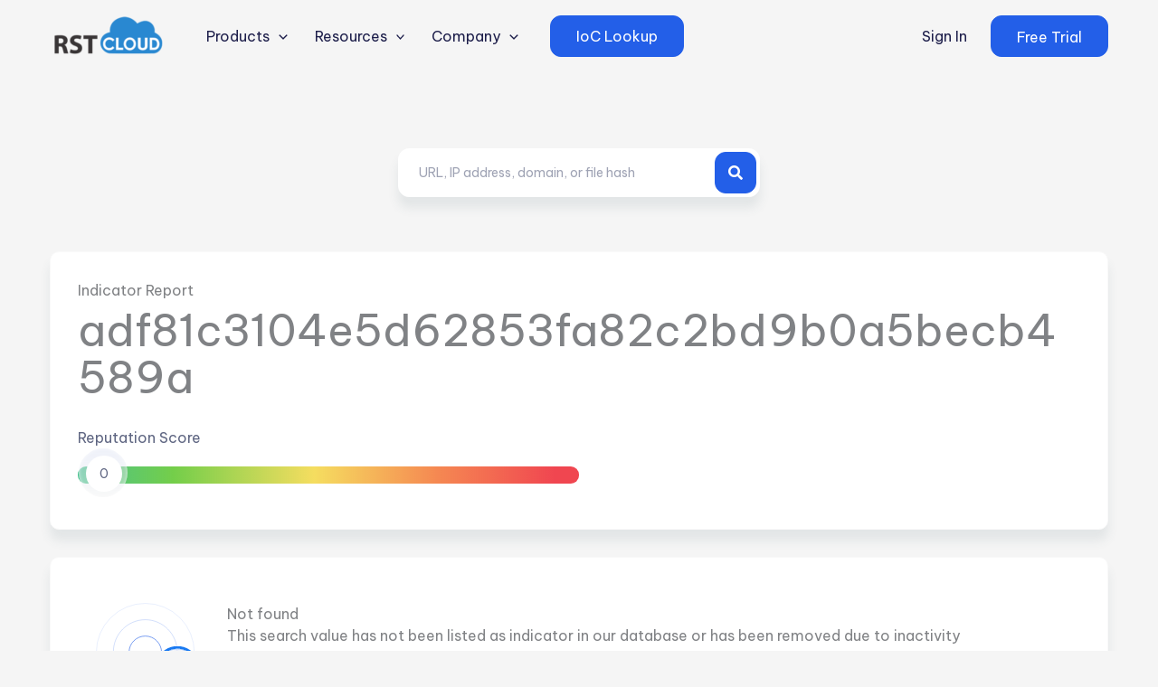

--- FILE ---
content_type: text/html; charset=utf-8
request_url: https://www.google.com/recaptcha/api2/anchor?ar=1&k=6LdZcf4UAAAAAAyrHCR1xN9Sh4mFId8lIEn_eCzZ&co=aHR0cHM6Ly93d3cucnN0Y2xvdWQuY29tOjQ0Mw..&hl=en&v=PoyoqOPhxBO7pBk68S4YbpHZ&size=invisible&anchor-ms=20000&execute-ms=30000&cb=rtljztsksaky
body_size: 48922
content:
<!DOCTYPE HTML><html dir="ltr" lang="en"><head><meta http-equiv="Content-Type" content="text/html; charset=UTF-8">
<meta http-equiv="X-UA-Compatible" content="IE=edge">
<title>reCAPTCHA</title>
<style type="text/css">
/* cyrillic-ext */
@font-face {
  font-family: 'Roboto';
  font-style: normal;
  font-weight: 400;
  font-stretch: 100%;
  src: url(//fonts.gstatic.com/s/roboto/v48/KFO7CnqEu92Fr1ME7kSn66aGLdTylUAMa3GUBHMdazTgWw.woff2) format('woff2');
  unicode-range: U+0460-052F, U+1C80-1C8A, U+20B4, U+2DE0-2DFF, U+A640-A69F, U+FE2E-FE2F;
}
/* cyrillic */
@font-face {
  font-family: 'Roboto';
  font-style: normal;
  font-weight: 400;
  font-stretch: 100%;
  src: url(//fonts.gstatic.com/s/roboto/v48/KFO7CnqEu92Fr1ME7kSn66aGLdTylUAMa3iUBHMdazTgWw.woff2) format('woff2');
  unicode-range: U+0301, U+0400-045F, U+0490-0491, U+04B0-04B1, U+2116;
}
/* greek-ext */
@font-face {
  font-family: 'Roboto';
  font-style: normal;
  font-weight: 400;
  font-stretch: 100%;
  src: url(//fonts.gstatic.com/s/roboto/v48/KFO7CnqEu92Fr1ME7kSn66aGLdTylUAMa3CUBHMdazTgWw.woff2) format('woff2');
  unicode-range: U+1F00-1FFF;
}
/* greek */
@font-face {
  font-family: 'Roboto';
  font-style: normal;
  font-weight: 400;
  font-stretch: 100%;
  src: url(//fonts.gstatic.com/s/roboto/v48/KFO7CnqEu92Fr1ME7kSn66aGLdTylUAMa3-UBHMdazTgWw.woff2) format('woff2');
  unicode-range: U+0370-0377, U+037A-037F, U+0384-038A, U+038C, U+038E-03A1, U+03A3-03FF;
}
/* math */
@font-face {
  font-family: 'Roboto';
  font-style: normal;
  font-weight: 400;
  font-stretch: 100%;
  src: url(//fonts.gstatic.com/s/roboto/v48/KFO7CnqEu92Fr1ME7kSn66aGLdTylUAMawCUBHMdazTgWw.woff2) format('woff2');
  unicode-range: U+0302-0303, U+0305, U+0307-0308, U+0310, U+0312, U+0315, U+031A, U+0326-0327, U+032C, U+032F-0330, U+0332-0333, U+0338, U+033A, U+0346, U+034D, U+0391-03A1, U+03A3-03A9, U+03B1-03C9, U+03D1, U+03D5-03D6, U+03F0-03F1, U+03F4-03F5, U+2016-2017, U+2034-2038, U+203C, U+2040, U+2043, U+2047, U+2050, U+2057, U+205F, U+2070-2071, U+2074-208E, U+2090-209C, U+20D0-20DC, U+20E1, U+20E5-20EF, U+2100-2112, U+2114-2115, U+2117-2121, U+2123-214F, U+2190, U+2192, U+2194-21AE, U+21B0-21E5, U+21F1-21F2, U+21F4-2211, U+2213-2214, U+2216-22FF, U+2308-230B, U+2310, U+2319, U+231C-2321, U+2336-237A, U+237C, U+2395, U+239B-23B7, U+23D0, U+23DC-23E1, U+2474-2475, U+25AF, U+25B3, U+25B7, U+25BD, U+25C1, U+25CA, U+25CC, U+25FB, U+266D-266F, U+27C0-27FF, U+2900-2AFF, U+2B0E-2B11, U+2B30-2B4C, U+2BFE, U+3030, U+FF5B, U+FF5D, U+1D400-1D7FF, U+1EE00-1EEFF;
}
/* symbols */
@font-face {
  font-family: 'Roboto';
  font-style: normal;
  font-weight: 400;
  font-stretch: 100%;
  src: url(//fonts.gstatic.com/s/roboto/v48/KFO7CnqEu92Fr1ME7kSn66aGLdTylUAMaxKUBHMdazTgWw.woff2) format('woff2');
  unicode-range: U+0001-000C, U+000E-001F, U+007F-009F, U+20DD-20E0, U+20E2-20E4, U+2150-218F, U+2190, U+2192, U+2194-2199, U+21AF, U+21E6-21F0, U+21F3, U+2218-2219, U+2299, U+22C4-22C6, U+2300-243F, U+2440-244A, U+2460-24FF, U+25A0-27BF, U+2800-28FF, U+2921-2922, U+2981, U+29BF, U+29EB, U+2B00-2BFF, U+4DC0-4DFF, U+FFF9-FFFB, U+10140-1018E, U+10190-1019C, U+101A0, U+101D0-101FD, U+102E0-102FB, U+10E60-10E7E, U+1D2C0-1D2D3, U+1D2E0-1D37F, U+1F000-1F0FF, U+1F100-1F1AD, U+1F1E6-1F1FF, U+1F30D-1F30F, U+1F315, U+1F31C, U+1F31E, U+1F320-1F32C, U+1F336, U+1F378, U+1F37D, U+1F382, U+1F393-1F39F, U+1F3A7-1F3A8, U+1F3AC-1F3AF, U+1F3C2, U+1F3C4-1F3C6, U+1F3CA-1F3CE, U+1F3D4-1F3E0, U+1F3ED, U+1F3F1-1F3F3, U+1F3F5-1F3F7, U+1F408, U+1F415, U+1F41F, U+1F426, U+1F43F, U+1F441-1F442, U+1F444, U+1F446-1F449, U+1F44C-1F44E, U+1F453, U+1F46A, U+1F47D, U+1F4A3, U+1F4B0, U+1F4B3, U+1F4B9, U+1F4BB, U+1F4BF, U+1F4C8-1F4CB, U+1F4D6, U+1F4DA, U+1F4DF, U+1F4E3-1F4E6, U+1F4EA-1F4ED, U+1F4F7, U+1F4F9-1F4FB, U+1F4FD-1F4FE, U+1F503, U+1F507-1F50B, U+1F50D, U+1F512-1F513, U+1F53E-1F54A, U+1F54F-1F5FA, U+1F610, U+1F650-1F67F, U+1F687, U+1F68D, U+1F691, U+1F694, U+1F698, U+1F6AD, U+1F6B2, U+1F6B9-1F6BA, U+1F6BC, U+1F6C6-1F6CF, U+1F6D3-1F6D7, U+1F6E0-1F6EA, U+1F6F0-1F6F3, U+1F6F7-1F6FC, U+1F700-1F7FF, U+1F800-1F80B, U+1F810-1F847, U+1F850-1F859, U+1F860-1F887, U+1F890-1F8AD, U+1F8B0-1F8BB, U+1F8C0-1F8C1, U+1F900-1F90B, U+1F93B, U+1F946, U+1F984, U+1F996, U+1F9E9, U+1FA00-1FA6F, U+1FA70-1FA7C, U+1FA80-1FA89, U+1FA8F-1FAC6, U+1FACE-1FADC, U+1FADF-1FAE9, U+1FAF0-1FAF8, U+1FB00-1FBFF;
}
/* vietnamese */
@font-face {
  font-family: 'Roboto';
  font-style: normal;
  font-weight: 400;
  font-stretch: 100%;
  src: url(//fonts.gstatic.com/s/roboto/v48/KFO7CnqEu92Fr1ME7kSn66aGLdTylUAMa3OUBHMdazTgWw.woff2) format('woff2');
  unicode-range: U+0102-0103, U+0110-0111, U+0128-0129, U+0168-0169, U+01A0-01A1, U+01AF-01B0, U+0300-0301, U+0303-0304, U+0308-0309, U+0323, U+0329, U+1EA0-1EF9, U+20AB;
}
/* latin-ext */
@font-face {
  font-family: 'Roboto';
  font-style: normal;
  font-weight: 400;
  font-stretch: 100%;
  src: url(//fonts.gstatic.com/s/roboto/v48/KFO7CnqEu92Fr1ME7kSn66aGLdTylUAMa3KUBHMdazTgWw.woff2) format('woff2');
  unicode-range: U+0100-02BA, U+02BD-02C5, U+02C7-02CC, U+02CE-02D7, U+02DD-02FF, U+0304, U+0308, U+0329, U+1D00-1DBF, U+1E00-1E9F, U+1EF2-1EFF, U+2020, U+20A0-20AB, U+20AD-20C0, U+2113, U+2C60-2C7F, U+A720-A7FF;
}
/* latin */
@font-face {
  font-family: 'Roboto';
  font-style: normal;
  font-weight: 400;
  font-stretch: 100%;
  src: url(//fonts.gstatic.com/s/roboto/v48/KFO7CnqEu92Fr1ME7kSn66aGLdTylUAMa3yUBHMdazQ.woff2) format('woff2');
  unicode-range: U+0000-00FF, U+0131, U+0152-0153, U+02BB-02BC, U+02C6, U+02DA, U+02DC, U+0304, U+0308, U+0329, U+2000-206F, U+20AC, U+2122, U+2191, U+2193, U+2212, U+2215, U+FEFF, U+FFFD;
}
/* cyrillic-ext */
@font-face {
  font-family: 'Roboto';
  font-style: normal;
  font-weight: 500;
  font-stretch: 100%;
  src: url(//fonts.gstatic.com/s/roboto/v48/KFO7CnqEu92Fr1ME7kSn66aGLdTylUAMa3GUBHMdazTgWw.woff2) format('woff2');
  unicode-range: U+0460-052F, U+1C80-1C8A, U+20B4, U+2DE0-2DFF, U+A640-A69F, U+FE2E-FE2F;
}
/* cyrillic */
@font-face {
  font-family: 'Roboto';
  font-style: normal;
  font-weight: 500;
  font-stretch: 100%;
  src: url(//fonts.gstatic.com/s/roboto/v48/KFO7CnqEu92Fr1ME7kSn66aGLdTylUAMa3iUBHMdazTgWw.woff2) format('woff2');
  unicode-range: U+0301, U+0400-045F, U+0490-0491, U+04B0-04B1, U+2116;
}
/* greek-ext */
@font-face {
  font-family: 'Roboto';
  font-style: normal;
  font-weight: 500;
  font-stretch: 100%;
  src: url(//fonts.gstatic.com/s/roboto/v48/KFO7CnqEu92Fr1ME7kSn66aGLdTylUAMa3CUBHMdazTgWw.woff2) format('woff2');
  unicode-range: U+1F00-1FFF;
}
/* greek */
@font-face {
  font-family: 'Roboto';
  font-style: normal;
  font-weight: 500;
  font-stretch: 100%;
  src: url(//fonts.gstatic.com/s/roboto/v48/KFO7CnqEu92Fr1ME7kSn66aGLdTylUAMa3-UBHMdazTgWw.woff2) format('woff2');
  unicode-range: U+0370-0377, U+037A-037F, U+0384-038A, U+038C, U+038E-03A1, U+03A3-03FF;
}
/* math */
@font-face {
  font-family: 'Roboto';
  font-style: normal;
  font-weight: 500;
  font-stretch: 100%;
  src: url(//fonts.gstatic.com/s/roboto/v48/KFO7CnqEu92Fr1ME7kSn66aGLdTylUAMawCUBHMdazTgWw.woff2) format('woff2');
  unicode-range: U+0302-0303, U+0305, U+0307-0308, U+0310, U+0312, U+0315, U+031A, U+0326-0327, U+032C, U+032F-0330, U+0332-0333, U+0338, U+033A, U+0346, U+034D, U+0391-03A1, U+03A3-03A9, U+03B1-03C9, U+03D1, U+03D5-03D6, U+03F0-03F1, U+03F4-03F5, U+2016-2017, U+2034-2038, U+203C, U+2040, U+2043, U+2047, U+2050, U+2057, U+205F, U+2070-2071, U+2074-208E, U+2090-209C, U+20D0-20DC, U+20E1, U+20E5-20EF, U+2100-2112, U+2114-2115, U+2117-2121, U+2123-214F, U+2190, U+2192, U+2194-21AE, U+21B0-21E5, U+21F1-21F2, U+21F4-2211, U+2213-2214, U+2216-22FF, U+2308-230B, U+2310, U+2319, U+231C-2321, U+2336-237A, U+237C, U+2395, U+239B-23B7, U+23D0, U+23DC-23E1, U+2474-2475, U+25AF, U+25B3, U+25B7, U+25BD, U+25C1, U+25CA, U+25CC, U+25FB, U+266D-266F, U+27C0-27FF, U+2900-2AFF, U+2B0E-2B11, U+2B30-2B4C, U+2BFE, U+3030, U+FF5B, U+FF5D, U+1D400-1D7FF, U+1EE00-1EEFF;
}
/* symbols */
@font-face {
  font-family: 'Roboto';
  font-style: normal;
  font-weight: 500;
  font-stretch: 100%;
  src: url(//fonts.gstatic.com/s/roboto/v48/KFO7CnqEu92Fr1ME7kSn66aGLdTylUAMaxKUBHMdazTgWw.woff2) format('woff2');
  unicode-range: U+0001-000C, U+000E-001F, U+007F-009F, U+20DD-20E0, U+20E2-20E4, U+2150-218F, U+2190, U+2192, U+2194-2199, U+21AF, U+21E6-21F0, U+21F3, U+2218-2219, U+2299, U+22C4-22C6, U+2300-243F, U+2440-244A, U+2460-24FF, U+25A0-27BF, U+2800-28FF, U+2921-2922, U+2981, U+29BF, U+29EB, U+2B00-2BFF, U+4DC0-4DFF, U+FFF9-FFFB, U+10140-1018E, U+10190-1019C, U+101A0, U+101D0-101FD, U+102E0-102FB, U+10E60-10E7E, U+1D2C0-1D2D3, U+1D2E0-1D37F, U+1F000-1F0FF, U+1F100-1F1AD, U+1F1E6-1F1FF, U+1F30D-1F30F, U+1F315, U+1F31C, U+1F31E, U+1F320-1F32C, U+1F336, U+1F378, U+1F37D, U+1F382, U+1F393-1F39F, U+1F3A7-1F3A8, U+1F3AC-1F3AF, U+1F3C2, U+1F3C4-1F3C6, U+1F3CA-1F3CE, U+1F3D4-1F3E0, U+1F3ED, U+1F3F1-1F3F3, U+1F3F5-1F3F7, U+1F408, U+1F415, U+1F41F, U+1F426, U+1F43F, U+1F441-1F442, U+1F444, U+1F446-1F449, U+1F44C-1F44E, U+1F453, U+1F46A, U+1F47D, U+1F4A3, U+1F4B0, U+1F4B3, U+1F4B9, U+1F4BB, U+1F4BF, U+1F4C8-1F4CB, U+1F4D6, U+1F4DA, U+1F4DF, U+1F4E3-1F4E6, U+1F4EA-1F4ED, U+1F4F7, U+1F4F9-1F4FB, U+1F4FD-1F4FE, U+1F503, U+1F507-1F50B, U+1F50D, U+1F512-1F513, U+1F53E-1F54A, U+1F54F-1F5FA, U+1F610, U+1F650-1F67F, U+1F687, U+1F68D, U+1F691, U+1F694, U+1F698, U+1F6AD, U+1F6B2, U+1F6B9-1F6BA, U+1F6BC, U+1F6C6-1F6CF, U+1F6D3-1F6D7, U+1F6E0-1F6EA, U+1F6F0-1F6F3, U+1F6F7-1F6FC, U+1F700-1F7FF, U+1F800-1F80B, U+1F810-1F847, U+1F850-1F859, U+1F860-1F887, U+1F890-1F8AD, U+1F8B0-1F8BB, U+1F8C0-1F8C1, U+1F900-1F90B, U+1F93B, U+1F946, U+1F984, U+1F996, U+1F9E9, U+1FA00-1FA6F, U+1FA70-1FA7C, U+1FA80-1FA89, U+1FA8F-1FAC6, U+1FACE-1FADC, U+1FADF-1FAE9, U+1FAF0-1FAF8, U+1FB00-1FBFF;
}
/* vietnamese */
@font-face {
  font-family: 'Roboto';
  font-style: normal;
  font-weight: 500;
  font-stretch: 100%;
  src: url(//fonts.gstatic.com/s/roboto/v48/KFO7CnqEu92Fr1ME7kSn66aGLdTylUAMa3OUBHMdazTgWw.woff2) format('woff2');
  unicode-range: U+0102-0103, U+0110-0111, U+0128-0129, U+0168-0169, U+01A0-01A1, U+01AF-01B0, U+0300-0301, U+0303-0304, U+0308-0309, U+0323, U+0329, U+1EA0-1EF9, U+20AB;
}
/* latin-ext */
@font-face {
  font-family: 'Roboto';
  font-style: normal;
  font-weight: 500;
  font-stretch: 100%;
  src: url(//fonts.gstatic.com/s/roboto/v48/KFO7CnqEu92Fr1ME7kSn66aGLdTylUAMa3KUBHMdazTgWw.woff2) format('woff2');
  unicode-range: U+0100-02BA, U+02BD-02C5, U+02C7-02CC, U+02CE-02D7, U+02DD-02FF, U+0304, U+0308, U+0329, U+1D00-1DBF, U+1E00-1E9F, U+1EF2-1EFF, U+2020, U+20A0-20AB, U+20AD-20C0, U+2113, U+2C60-2C7F, U+A720-A7FF;
}
/* latin */
@font-face {
  font-family: 'Roboto';
  font-style: normal;
  font-weight: 500;
  font-stretch: 100%;
  src: url(//fonts.gstatic.com/s/roboto/v48/KFO7CnqEu92Fr1ME7kSn66aGLdTylUAMa3yUBHMdazQ.woff2) format('woff2');
  unicode-range: U+0000-00FF, U+0131, U+0152-0153, U+02BB-02BC, U+02C6, U+02DA, U+02DC, U+0304, U+0308, U+0329, U+2000-206F, U+20AC, U+2122, U+2191, U+2193, U+2212, U+2215, U+FEFF, U+FFFD;
}
/* cyrillic-ext */
@font-face {
  font-family: 'Roboto';
  font-style: normal;
  font-weight: 900;
  font-stretch: 100%;
  src: url(//fonts.gstatic.com/s/roboto/v48/KFO7CnqEu92Fr1ME7kSn66aGLdTylUAMa3GUBHMdazTgWw.woff2) format('woff2');
  unicode-range: U+0460-052F, U+1C80-1C8A, U+20B4, U+2DE0-2DFF, U+A640-A69F, U+FE2E-FE2F;
}
/* cyrillic */
@font-face {
  font-family: 'Roboto';
  font-style: normal;
  font-weight: 900;
  font-stretch: 100%;
  src: url(//fonts.gstatic.com/s/roboto/v48/KFO7CnqEu92Fr1ME7kSn66aGLdTylUAMa3iUBHMdazTgWw.woff2) format('woff2');
  unicode-range: U+0301, U+0400-045F, U+0490-0491, U+04B0-04B1, U+2116;
}
/* greek-ext */
@font-face {
  font-family: 'Roboto';
  font-style: normal;
  font-weight: 900;
  font-stretch: 100%;
  src: url(//fonts.gstatic.com/s/roboto/v48/KFO7CnqEu92Fr1ME7kSn66aGLdTylUAMa3CUBHMdazTgWw.woff2) format('woff2');
  unicode-range: U+1F00-1FFF;
}
/* greek */
@font-face {
  font-family: 'Roboto';
  font-style: normal;
  font-weight: 900;
  font-stretch: 100%;
  src: url(//fonts.gstatic.com/s/roboto/v48/KFO7CnqEu92Fr1ME7kSn66aGLdTylUAMa3-UBHMdazTgWw.woff2) format('woff2');
  unicode-range: U+0370-0377, U+037A-037F, U+0384-038A, U+038C, U+038E-03A1, U+03A3-03FF;
}
/* math */
@font-face {
  font-family: 'Roboto';
  font-style: normal;
  font-weight: 900;
  font-stretch: 100%;
  src: url(//fonts.gstatic.com/s/roboto/v48/KFO7CnqEu92Fr1ME7kSn66aGLdTylUAMawCUBHMdazTgWw.woff2) format('woff2');
  unicode-range: U+0302-0303, U+0305, U+0307-0308, U+0310, U+0312, U+0315, U+031A, U+0326-0327, U+032C, U+032F-0330, U+0332-0333, U+0338, U+033A, U+0346, U+034D, U+0391-03A1, U+03A3-03A9, U+03B1-03C9, U+03D1, U+03D5-03D6, U+03F0-03F1, U+03F4-03F5, U+2016-2017, U+2034-2038, U+203C, U+2040, U+2043, U+2047, U+2050, U+2057, U+205F, U+2070-2071, U+2074-208E, U+2090-209C, U+20D0-20DC, U+20E1, U+20E5-20EF, U+2100-2112, U+2114-2115, U+2117-2121, U+2123-214F, U+2190, U+2192, U+2194-21AE, U+21B0-21E5, U+21F1-21F2, U+21F4-2211, U+2213-2214, U+2216-22FF, U+2308-230B, U+2310, U+2319, U+231C-2321, U+2336-237A, U+237C, U+2395, U+239B-23B7, U+23D0, U+23DC-23E1, U+2474-2475, U+25AF, U+25B3, U+25B7, U+25BD, U+25C1, U+25CA, U+25CC, U+25FB, U+266D-266F, U+27C0-27FF, U+2900-2AFF, U+2B0E-2B11, U+2B30-2B4C, U+2BFE, U+3030, U+FF5B, U+FF5D, U+1D400-1D7FF, U+1EE00-1EEFF;
}
/* symbols */
@font-face {
  font-family: 'Roboto';
  font-style: normal;
  font-weight: 900;
  font-stretch: 100%;
  src: url(//fonts.gstatic.com/s/roboto/v48/KFO7CnqEu92Fr1ME7kSn66aGLdTylUAMaxKUBHMdazTgWw.woff2) format('woff2');
  unicode-range: U+0001-000C, U+000E-001F, U+007F-009F, U+20DD-20E0, U+20E2-20E4, U+2150-218F, U+2190, U+2192, U+2194-2199, U+21AF, U+21E6-21F0, U+21F3, U+2218-2219, U+2299, U+22C4-22C6, U+2300-243F, U+2440-244A, U+2460-24FF, U+25A0-27BF, U+2800-28FF, U+2921-2922, U+2981, U+29BF, U+29EB, U+2B00-2BFF, U+4DC0-4DFF, U+FFF9-FFFB, U+10140-1018E, U+10190-1019C, U+101A0, U+101D0-101FD, U+102E0-102FB, U+10E60-10E7E, U+1D2C0-1D2D3, U+1D2E0-1D37F, U+1F000-1F0FF, U+1F100-1F1AD, U+1F1E6-1F1FF, U+1F30D-1F30F, U+1F315, U+1F31C, U+1F31E, U+1F320-1F32C, U+1F336, U+1F378, U+1F37D, U+1F382, U+1F393-1F39F, U+1F3A7-1F3A8, U+1F3AC-1F3AF, U+1F3C2, U+1F3C4-1F3C6, U+1F3CA-1F3CE, U+1F3D4-1F3E0, U+1F3ED, U+1F3F1-1F3F3, U+1F3F5-1F3F7, U+1F408, U+1F415, U+1F41F, U+1F426, U+1F43F, U+1F441-1F442, U+1F444, U+1F446-1F449, U+1F44C-1F44E, U+1F453, U+1F46A, U+1F47D, U+1F4A3, U+1F4B0, U+1F4B3, U+1F4B9, U+1F4BB, U+1F4BF, U+1F4C8-1F4CB, U+1F4D6, U+1F4DA, U+1F4DF, U+1F4E3-1F4E6, U+1F4EA-1F4ED, U+1F4F7, U+1F4F9-1F4FB, U+1F4FD-1F4FE, U+1F503, U+1F507-1F50B, U+1F50D, U+1F512-1F513, U+1F53E-1F54A, U+1F54F-1F5FA, U+1F610, U+1F650-1F67F, U+1F687, U+1F68D, U+1F691, U+1F694, U+1F698, U+1F6AD, U+1F6B2, U+1F6B9-1F6BA, U+1F6BC, U+1F6C6-1F6CF, U+1F6D3-1F6D7, U+1F6E0-1F6EA, U+1F6F0-1F6F3, U+1F6F7-1F6FC, U+1F700-1F7FF, U+1F800-1F80B, U+1F810-1F847, U+1F850-1F859, U+1F860-1F887, U+1F890-1F8AD, U+1F8B0-1F8BB, U+1F8C0-1F8C1, U+1F900-1F90B, U+1F93B, U+1F946, U+1F984, U+1F996, U+1F9E9, U+1FA00-1FA6F, U+1FA70-1FA7C, U+1FA80-1FA89, U+1FA8F-1FAC6, U+1FACE-1FADC, U+1FADF-1FAE9, U+1FAF0-1FAF8, U+1FB00-1FBFF;
}
/* vietnamese */
@font-face {
  font-family: 'Roboto';
  font-style: normal;
  font-weight: 900;
  font-stretch: 100%;
  src: url(//fonts.gstatic.com/s/roboto/v48/KFO7CnqEu92Fr1ME7kSn66aGLdTylUAMa3OUBHMdazTgWw.woff2) format('woff2');
  unicode-range: U+0102-0103, U+0110-0111, U+0128-0129, U+0168-0169, U+01A0-01A1, U+01AF-01B0, U+0300-0301, U+0303-0304, U+0308-0309, U+0323, U+0329, U+1EA0-1EF9, U+20AB;
}
/* latin-ext */
@font-face {
  font-family: 'Roboto';
  font-style: normal;
  font-weight: 900;
  font-stretch: 100%;
  src: url(//fonts.gstatic.com/s/roboto/v48/KFO7CnqEu92Fr1ME7kSn66aGLdTylUAMa3KUBHMdazTgWw.woff2) format('woff2');
  unicode-range: U+0100-02BA, U+02BD-02C5, U+02C7-02CC, U+02CE-02D7, U+02DD-02FF, U+0304, U+0308, U+0329, U+1D00-1DBF, U+1E00-1E9F, U+1EF2-1EFF, U+2020, U+20A0-20AB, U+20AD-20C0, U+2113, U+2C60-2C7F, U+A720-A7FF;
}
/* latin */
@font-face {
  font-family: 'Roboto';
  font-style: normal;
  font-weight: 900;
  font-stretch: 100%;
  src: url(//fonts.gstatic.com/s/roboto/v48/KFO7CnqEu92Fr1ME7kSn66aGLdTylUAMa3yUBHMdazQ.woff2) format('woff2');
  unicode-range: U+0000-00FF, U+0131, U+0152-0153, U+02BB-02BC, U+02C6, U+02DA, U+02DC, U+0304, U+0308, U+0329, U+2000-206F, U+20AC, U+2122, U+2191, U+2193, U+2212, U+2215, U+FEFF, U+FFFD;
}

</style>
<link rel="stylesheet" type="text/css" href="https://www.gstatic.com/recaptcha/releases/PoyoqOPhxBO7pBk68S4YbpHZ/styles__ltr.css">
<script nonce="e4EW3MAghF1icanc2NpN6A" type="text/javascript">window['__recaptcha_api'] = 'https://www.google.com/recaptcha/api2/';</script>
<script type="text/javascript" src="https://www.gstatic.com/recaptcha/releases/PoyoqOPhxBO7pBk68S4YbpHZ/recaptcha__en.js" nonce="e4EW3MAghF1icanc2NpN6A">
      
    </script></head>
<body><div id="rc-anchor-alert" class="rc-anchor-alert"></div>
<input type="hidden" id="recaptcha-token" value="[base64]">
<script type="text/javascript" nonce="e4EW3MAghF1icanc2NpN6A">
      recaptcha.anchor.Main.init("[\x22ainput\x22,[\x22bgdata\x22,\x22\x22,\[base64]/[base64]/[base64]/bmV3IHJbeF0oY1swXSk6RT09Mj9uZXcgclt4XShjWzBdLGNbMV0pOkU9PTM/bmV3IHJbeF0oY1swXSxjWzFdLGNbMl0pOkU9PTQ/[base64]/[base64]/[base64]/[base64]/[base64]/[base64]/[base64]/[base64]\x22,\[base64]\x22,\x22azhudUHDsi/DjkrCn8K9wrHClWfDp8OdSMKxZ8O9BxwbwrowJE8Lwq44wq3Cg8OywrJtR2bDg8O5wpvCr2/Dt8Olwq9leMOwwrtUGcOMVz/CuQV8wr1lRmTDqD7CmQvCsMOtP8K1G27DrMOZwpjDjkZ9w7zCjcOWwrvCksOnV8KKDUldGMKlw7hoIhzCpVXCq3bDrcOpN10mwplzUAFpZcK2wpXCvsOSe1DCnwo9WCw/On/DlVoyLDbDu2zDqBp2HF/Cu8OhwqLDqsKIwpTCsXUYw4jCn8KEwpcADcOqV8Kgw4oFw4Ryw5vDtsOFwq5yH1NLa8KLWhwCw755wpdTfiloaw7CulXCtcKXwrJGKC8fwpbCusOYw4ojw6rCh8OMwqggWsOGeWrDlgQyUHLDiHjDvMO/wq0DwrhMKSNrwofCnit1R1lWcsORw4jDvCrDkMOACcOrFRZ/eWDCiGbClMOyw7DCoxnClcK/KcKUw6cmw6nDjsOIw7x+L8OnFcOGw4DCrCVfNwfDjATCmm/[base64]/wqtFV8Okwp/[base64]/DsMKjJMOMJlFbwp/DrhnCjMOtw5xZw4wLccObw7Rgw7ZAwrrDtcOiwr8qHk1jw6nDg8KFVMKLcijCjC9EwrHCg8K0w6AiNh55w5PDjMOufS9MwrHDqsKFd8Oow6rDrlVkdXzCl8ONf8KXw43DpCjCqMOrwqLCmcOtRkJxWcKmwo8mwrvCiMKywq/CmSbDjsKlwoExasOQwqBSAMKXwp9eMcKhCMKDw4ZxB8KLJ8ONwoXDg2Uxw4tAwp0hwpI5BMOyw61zw74Uw5J9wqfCvcO0wqNGG3nDv8KPw4o6TcOxw60zwp8Ow4rCnmXCg0tfwqHDocOAw4Zbw59GBcKPQcKVw4PCkA7CrXTDrXvDucKmUMOJY8KpKMKoMsOTwo1Vw5/Do8Klw57ClcOsw6nCocO4ZBwHw55if8OqCBzDo8KxJ0TDo0ogfsKBOcKkacKpwp5zw6kww4Rjw6RwAHMoSxnCjGIowp/DrcKMbS3DiDHDtMO2wrlIwrjDoHDDn8OTI8KoZBsrM8ONc8KTGBfDjE7Dtn1bY8Klw5LDsMORwrfDlzbDj8K/[base64]/UwvDmTN2wobCgcOCTRnCh1xAwpgpNsO6w43DpmHCqsKOREDDqsO+e1bDncOjEgPChjHDiX4+YcKmwrg4w6LDggPDsMOowpjDo8OfScO1wrRwworDscOFwodSw4bCssOwccKdw4VKasK8fQ5jwqfCmcKkwoIIMXnCoGrCrC1cVB9BwovCucORwoHDtsKcDsKUwp/DsmE4O8Kyw7M5wrHCnMK3eyHCnsOXwqrDmhIKw7XCtFRzwp09EcKnw6UrJcOCQMKkI8OcJMOpwpvDigXCg8OIUncJN1/[base64]/[base64]/[base64]/JQ9gwr0pE8O1w5lTworCpwbDh1HCnHTDnzsvw5kfIhLDtFPDgsKrw6FyXBrDuMKWVTYDw6LDm8Kpw7vDnjVUPMK6wrkMw7NGOMKVMcONY8Knwr4ANMOEBsKjTcO8w57Cr8KSRw0HdSJDDQV8wr9awpvDssKVT8OmYSDDgMKsQUgIWMOEWsOzw5/CsMK6Yx5kw4LCqwzDhjDCj8OjwoXCqQVuw4MYAQbCtkvDgcORwoR6JQ4jODPDoV/DpyfCo8KELMKDwo7CjmsMwpnCjcOBYcK/DcO4wqRRCsO5NWEHL8O+wpweGj06WMO0w40SB1Zww7zDo2sXw4XDs8ORJ8OWS2XCoXw5d3/DiBhfbsOvYsKaFcOgw4zDssKsBh8ecMKRUDXDoMKfwr1/QncACsOIDg4wwpjCi8KDWMKIGMKIw5vCnsORKcKIacOKw6jCpsOZwrxXw6HCh3YuZyJeb8KucMKfbFPDocOPw6BwHDA+w6LCq8KBHsOvDFbDr8K5cU4twpYTacOeNsK6wrFyw4MbJ8Orw5lbwqU4wp/DpsOiBw0nEcKpaArCrmTDmMO+wolCwo0qwpMzwo7DucOcw5rCslbDsAXDrcOKQsKPFDkmUnnDqizDhMKxA2dAQDtXIETCrDZyJGoMw5fChcKALsKNJAg9w6DDiFDDhg7CgcOCw4XCihgiacOCwo0lbsKyegvChXDCrsKgwqVzwpHDo3TCpsKNck0Bw5/[base64]/RcOPVnI0w4w8cVJ2wpA8wpTCn8KTw43Dq8O7D3d4w73Co8Kyw7V3VMO/I1LCjsOlw7VDwoggEiLDncOjAzNZLw/DtQnCmwwWw74Rwog+G8OIwp5UI8OLw5suQ8OZw5Y+KlBcGRRywpHDgToPKXvCrWcsLsKXVwkOd0V0bxImZMOTw5bCj8K8w4dKw7kKVcKwFcOGwoVsw6bDp8O/[base64]/DqGABSWXCpsKDPMKYSFV/w6HCmngKWjDDp8OgwpEBPsOWRBN1OR0Twqt6wozCjcOww4XDkjwiw4rCk8Osw4rDrjw1Gx5HwrvDuD5Ew7ENK8KZAMOqYTBfw4DDrMO4SBdzbyrCncO+flPCgMOqe25zICdxwodJIAbDsMK7ZcORwqlTw73DtcKnS3TCvn9AfyV6AcKhwr/[base64]/KyZMwqIuUVQIZjbDg8O3PsKOZG5xBRDDtMKtAELDhcKpf23DnsO+AsKqw5E9wrFZdQXCpcOXwqXCk8OOw7jDksO+w4fCssOlwqvCi8OlY8OOSi7DgHPClMOWGcOpwrMNcip8E2/DmBc4Xk/Cph8Nw48wQGx1L8Oewq/DhsOnw63DuWTDniHCm2dSH8ONdMK4w5pJLFDDmWNhw4cpw5/CkhQzwq7CpAzCjF4RZGjDnCDDkjgnw5MuYcKqKcKnC37DisKTwrHCnMKAwqfDoMKWJcKSecOFwqFxwpbDosKQwq0DwqbDp8KkF2fCjT8/wqnDtyjCrWHCqMKZwrs9w7HCikLCrCl+NsOww4/CkMO/HCDCrMKEwos2w4bDlQ3Cj8OQL8OWwoTCgcO/woMnI8KXP8Oww4TDumXDssO9wqPCuVTDtB43V8K6acKTZcK/w7p+woHDtyovPMOyw5rCgnUWDsOqw47Cu8KDecKNw6vDiMKfw6B5e1VIwr8hNcKfw7LDkh8MwrXDsA/CnTrDucK4w6lOasKqwrFANVdjw63DrGtOVnNVc8KKWcOXdBDDlXLCvGZ4ADkSwqvCu2AQcMKXLcK1NwvDoUF1CsK7w5U8QMOdwrNRYMKRwo/[base64]/[base64]/DgsK4L8ODRsOab8KtwqdTwptUDhHCkMOcfcOpEA9MFcKSCMO2w6rCnsOcwoBYXknDn8OewpFScsKYw5/DtlbClWJkwqIHw74OwoTCrGBhw5TDvHDDn8OoY30IMUwhwrDDgF4Wwo9tAA4NBjtcwqdAw5fCjybCoBbDkn0kwqA6wothw4lOQMK6D0TDiFrCisK1wpBMNktwwonClhoTZcOpa8O/DsOPG1MEJMKyHmxww6MEw7Bha8K+w6PChMKqR8O4w47DuWRyLFLCnnTDtcKMbUvCvsOrVhdkZMOtwponPUjDnnnCsgPDicKNLnPCoMOcwol+Cz0/U0XCvyzCtsOjEhFuw7V0AgbDp8O5w656w5N+XcKFw5Qbw43CvMK1w7cUCANzChXChcKqLT3Dl8KJw4vCicOEw4k3HsKLLkxSLUfDicOzw6hoN1XDo8KNw5FwPwVBwpErEk/DuA7DtXgRw5nDkGrCvcKSO8KZw5Mvw40fZCZBbR1mw6fDkjFXw4PCmgzCnydDdTPCgcOKQ1rCmMODHsO9wpI/wozCgC1BwoYbw71yw7nCrMKdW2TClMKGw7nCnmjDlsO5w7XCk8KwRsKTwqTDomE8acOCwpJ1RVULwr/CmCLDlzlaKFDCu0rCnlhnbcOeEQ9hwoorw5cOwo/CjRrCiVDCq8OtO35scsKsag3DkC5QHEJtwofDoMO/dBxoYcO9ZMKfw50+w4jDscOYw7tpNSoUBHFxFsOMMcKzQMODDB/DkkPDuXzCrERmCCsSwr5/A3zDh0IWHcKqwqcTYMKBw4ROw6kww5rCl8Kiw6bDtTjDr2PCnjV5w4YpwrXDhcOMw6/[base64]/[base64]/[base64]/DlRxVw7jCjgh4bR3DpBVFw4zDuF4gwqvCjcOww63Dl1jCuy7CrypcbF43worCiTAmw53Cr8OlwqHCqwMwwp5aMAvDkWBnwpPDqsKxNWvCn8OGWiHCuVzCisOOw7LCmcK+wozCp8Kbc27CpcOzNBE1eMKBw7TDmD8JGXQJYcORDMK7SlHClmfDvMO/QzvDnsKPF8O6dsKIwpI/H8OjZMOSDR56CsKMwqVLUEHDsMO/[base64]/[base64]/CnMK/KMOew5bCncKEwqILwqUBV8KMM1fClMKDw63CkcOFwpY3PMKQSRTDjMOywoLDvHhmJsKnLyrDjnPCuMOyBlM/w5kcHMO1wpfDmCN2D1JgwpLCiVXDsMKyw4zCtR/CpcOcNhfDjH86w5taw6rDkWDDhcOewo7CrMOPcV4JEMOoTF0ow4/DucONViElw4Q5wqnCv8KnbVopJ8OmwqFRIMKDYwINwpvClsO2wrQ0EsOrScOEw78Vw5UvPcOkw6sAwp7CkMO3G0bCgMKaw4ViwpVFw5TDvcOiKlEYOMKMGMO0FX3DtlrDjMK6w7BZwoQhwqLDnBcOSyjCnMKEwrnCpcKmw6nConk5XhZdw6ktw4/[base64]/DnMOaEcOYw6QCcMOsw7/CgSDDizhZF2pQEcOew707w6ZXVg41w6HDvhTDjMO4LcKcX3nClMOlw5dEw6RMfsOGGS/DknLCo8Kfwq10QMK2Syghw7fClcOew55uw4vDr8KXd8OsIxtLwoEzL2pWw4p9wqfDjSDDkSvCm8KtwqbDo8OGfTzDhMODf2JIw4PCiBMlwpkVRgB7w5PDosOhw6rDtsKCVMKCwpbCisOhQ8OPUcKzBMKKwol/UMOpLsKBLcO7E3nCu0/Cj27CnsO3PhjCrsKgSE7DqcOVO8KDb8K4AcO8woDDqDbDoMOKwqdOF8KsUsO1G1gicMOkwpvClMOgw6VdwqHDsj/ChMOpZjTDk8KcXER+wq7DrMKCwrgwwpjCmjzCpMO6w6Bgwr3Cg8KmLcK3w74/[base64]/[base64]/DoMKnwpDDkMOoRwFZIw9sbWcYcGXDmcOdIxMcwojDmyjDr8OnFWdhw5cHwo1awpvCs8KXw4JZewZfBsOdYTQ2w5ADJ8KGOynCk8Oqw5pSwp3DvsOtY8KDwrbCrFfCq19Kw5zDvsKXw5vDqEnDnsOkwr/CuMOcEMKYBcK7dMOfwq7DlcOTAcKaw7fCmMObwrEkQR7DoXnDo2FOw59rFcOmwq5gGMOZw6gwZcKkGcO/wrkZw6p9BRfCv8Kcfx7DqivChBjCicKWLMO/wo8Swq3DqRlPMDtyw49jwoExZMKmXBPDsV5IdW7CtsKdwpVlUsKGU8K4wrodVcKnw6osPSEbwpzCjcOfCgbDo8Oowr3DrMKOSxN5w6BOEz1OXg/[base64]/w4XCjH/DvMKlw5EjHVxfwrstwoFWwrQvNlYbwrfDjcKLNsOkw6PCv30+wrMVci1mw6rCo8KFw45iw5PDmgMnw4PDkR5cEsORQMO2w5TClStkwqfDtA09K3PCgTEiw7Abw5DDqjF/wpwzMkvCt8KdwpvDq1bDt8KZwrIJTcK5XsKaZwk9wqXDpjDCoMKAUyYWVTI0YinCggEVWFIgwqEIVB4aV8KhwpsUwqbDgsO5w6fDjMOsIyMQwobCgMOHJUQ6w5zDpF0UKMKFBng4QjrDq8O0w77Ch8OHV8OPBmsZwrIOfyHChMOhemTCv8O7HMOxXG/CjMKOHBIbI8OGY23DvcOzZMKKwoXCmQVTwpjCoHUgAsO3LcK+WXsrw6/DsGt9w58+Oi4tLlQEO8KmTGZnw641w6fDtwsnaQjCtSfCrsK+d3Yjw6JVwoJfH8OsIU5Tw4PDu8KDw7oUw7vDuHrCpMOPcxZ/[base64]/Do8OvQU8Sw7bCh3HDgsOVRhjDgsK4w7TDr8Kbw63CnhDCnsKDwp7DnncAAUEPSDp3G8KtJnkRaxsgOQDCoRPDi250w5XDoxQ/GMOSw7oZw7rCi0TDhxPDicO9wq4hBWYoYsO6YTTCpMKOKS3DnMORw5FhwrwIJMOrw5hEcsO0LAZQRsOEwr3DmzRAw5vCnQ7DhUPDrmnChsONwqJ+w4rCkS7DjA4Vw4gMwoLDpsOgwopKQg3Di8OAUxxvQVFPwrBIFWTCvsOuesOGHn1kwo9iwrNKH8KPbcO/w4rDjsKkw4/CuyZme8KtBl7CuHxLNyklwoxoa2ANTcK+GEtgf3Ngf0dYZAgfMMOqWCFfwq/DvHrCt8Kmw5csw7nDo1nDiEdqdcKMwofCsXo3N8OmLkXCk8OPwoEtw5jDl0U0wqfDisKjwqjDlcKCYsOBw5nCm1sxIcKfwp56w55YwrtdKRRnWUteLcKOwrHCtsK9OsOIw7XCv2JYw6DCmkQ+wp1rw6s4w5UbVMOFFMOiwqEUbMOPwq4fTTIOwqMuS3RKw7JCfMOLwp/Dsj3DnsKjwo7CvSvCkiLCgMOkZMOLOMKNwpx6wo4LDcOMwrwYS8OywpMuw4fDtBHCpmNTUC3CuQclA8Ocw6HDvsK7AGLCikQxwoo5w5skwq7DixYLSmzDs8OLwpdawpXDl8KUw7RtZWtnwp/DmcOtwqPDsMKCw7pPRsKNw7TCq8KtTsOwIsOAEUROLcOZw77CiQQDwqDDu1kyw6hyw43Dsgl4Y8KYJMKfT8OPV8OOw5oHKcObNzbDl8OIGcKlw7ElW0TCksKew5PDuQHDjVYIXFlZNVZ/wrrDj07CqhbDmcObDWrDt1bDl1zCox/Co8KowrgBw6c8bX4qwoLCtHcQw6vDhcOYwojDm3Mmw67DknBqflhVw7xMZcK3wr/CgGTDmR7DusOZw6tEwqZjWcOrw4HCsTs6w45yCH0gwrhqDj48bmdUwp1qdMK8I8KHVnkTA8K1NxXDr3/ClnzCicKBw7DClMO8wrxGwpAjTMOuX8OvPXQmwpRxwpRNMjXDv8OrNGh6wpHDkH7DqCjCgXDChhXDvcOcw5pgwrJKw4pvbzrCi2jDni7Cp8OgXB40asOcZGEHbE/[base64]/Dg8KyFMKMw5PDnMKwJcKCNB3Dk8OGwrhnwrbDhcK+wofDmcK6bcONIRkRw70MQcKgTcOPYSkkwp4iExnDqW4EbX0dw7fCs8KNwpImwrzDuMOHej/DtxHChMKGSsO7w77CmzHCkcODMsKUOsOubFpBw41xacKrF8O/EcKzw4nDgjbCpsKxw7Iwc8Oqfx/Dnl5KwogKR8OkKz5easOIw7VSUlzCh2PDlH/[base64]/DpMOUZA/CocOteFtFUgkVw74vBhwyWsOFUHhOEhYUExQgHcOxKcOXIcK7MsKSwpQDGcOECcK1d2fDrcOGHxDCtyvDgcO2VcOtVXl2YcK7cijCs8OdIMOVw7RsbMOJel/CulYxRMKCwprDq1DDh8KMCi4iIxvCmBVzw44fYMKaw6TCoQRqw4NHw6XCigDDqXPCt2TDgMK+wq9oOMKNGMK1w41KwrzDhEzDo8KWw4LCqMO5NsKfTcO0OjA0wrrCvhDCqCrDp3JVw4Jfw5nCscOOw5VvTMKfQ8OjwrrDgsKoPMOyw6bCrGHDtkTCny/DmH1Jw7EAJMKYw7NNd3sSwrrDpl5pfD7DoSTDscOKRWwvw5jCkRXDhH4Zw4lbwoXCscO5wrwiXcKRJsK5fMOrw6EhwojCvAdUCsKCBsKEw7/[base64]/DrMOHwpfDp8OWwqoqw6kuEQbDuGfDtmDDtcKuwobDvHU1w7JxER0Kw7nDsSnDtHxCGVDCrCsJw4jCg1jCvsKOw7HDtCnCusK3w4JVw40twr0fwqbDiMOQw7LClRVSODpdTR8twrrDgcOCwq/CjcKtw5jDlV/ChwQ3aiFKG8KSLWXDnnEEw63CjMOaG8O/wrJ2J8KjwpHCtMKJw5ctw5fDu8OJw6/DtcKUd8K0eirCr8Kvw4nCtxPDmi3DqMKbwpbDtBx9woAuwrJhwpPDi8KjXxReXCvDqsKhcQzCjMKpwpzDrD8ww53Dt3LDkMKCwpTCq07DpBEHDBkOwrDDp2fCizxdE8O9wqUjPxzCqhUtasKTw4PDjmlXwobCv8O6Tz/DgnTCrcOVEcOKbz7Dm8ODAW8LGUpeakBuw5DCiy7CmWxWwq/Cv3TDnRh/BsKvwr3Dml/DvFcDw7PDs8OzARPCn8OeRsOGBXtgaCnDjlJIwq8kwrDDlUfDmzYqwpnDkMO2f8OEEcKKw7LChMKfw4ZsQMOrDMKrPlTClgfDoGkxBC/CjMK8w5sGandnw5fDj3A3IjXCmldDDsK2WmR/w5PClg/CqH4+w75QwpVQARHDicKGQnExCDd+wqXDoRFfwp3DksO8fTTCucOIw5PDtUzCmkPDj8OXw6fDn8KXwppKcMO0w4nCkFzCjgDDtl7CrCF6wpBqw7TDlAzDjh8gJsKKfsK+woNWw7pJDV/Dq0pCwq4PB8K8AVB2wqMZw7Zwwpd+wqvDisKvw5TCtMKswo4vwo5qw6zDsMK4eS/[base64]/Cv8OccMOgScO1bizCnGHCpi/DtWnClMKJHMKwB8OcDXnDmTTDvQfDscOvw43Ds8Kkw5EEE8ONw71JEC/DilnChE/DlFjCry08fR/DocO1w4jDh8KPwrPDhGtKcS/ClX9WDMOiw57ChMOwwrHDpgLCjB1FRlpVFHNkfnbDgFTCpMK6wpLClcO7UsOUwq/Du8OiembDtXPDiWzCjMOgJMOawpPDncKZw7TCs8KnR2ZFw6Bqw4bDhGlpw6TCiMO3w7Vlw4NawpjDucKwXz3CrHfCpMOzwpF3w4I0eMKdw7nCsVLCt8O0w5XDm8OcXj7DrsOaw5LDpwXCi8KafkTCj0wBw6HDtMOJwphhP8Klw67Cl0New7J/wqHCr8OEd8O0LTDClMOWZ3TDqFwtwq3CiSE/wrpCw4QFbk7DindIw4Nxwpg1woV7w4N5wo1sMHPCg0LCtsKow6rCiMKdw6grw4V/wqJhwr7ClcOXBT8Dw7phwokVwrTDkQPDpsOuJMOYF0XDgGs0csKeQEAHfMKVwqjDggDCtCoEw59RworDrMOzwpgkYsOEwq9Ww4IGIisLw49ME30YwqrDjTPDhMKAOsO+AsK7IzQ3UyxywovDgMOLw6c/[base64]/wpfDlsOdw7jCo8KLwrh1w6DCvQ/DsB7Dv8K/[base64]/[base64]/CvS97eCoIKMKfHHvDkcOJIGHCo2c3PClcw5A5w5fDoQkHw68SPRLDqCNzw53Cnglgw5HCikTDnS1bK8O5wr3Cp1gHwoPDqDVhw79Gf8KzUMK7KcK4WsKYFcK9DklWw5Vdw4jDjD8nOiI4wp3CrcOzFClTwpXDg0QFwqsRw6rCkQvClz/CsgrDpcOJSMKNw5FNwqA2w5YyD8O6wrHCunkOQsOCdHjDp1PDicK4W0bDqTdtYGxJZ8KnABULwo0JwqLDhk5Nw4PDmcKnw4jCog8eCMOiwrDDu8ORwpF3wpkaAkJgYwbCiA/[base64]/Dj8KofEBXw7fCscKJwo/DuMOJM3nDuX0/[base64]/[base64]/w7jDlsKOw4HDv0/CkS7DlGJFLcKULcOacANSwqFLwppLw7vDpMOWJjPDtRNOGMKSS0XDrUMrPsOmw5rCpcOdw4TCgcOFHkDDpcKPw4gGw5fDsn/DqTEXwoTDl2kKwqLCrcO9HsK5wpfDkMK6JWwnwo3CoGY7KsO8w4sWXsOqw6oQR1dRPcOXdcKCTnbDlFptw4N/[base64]/[base64]/wpPCvsK7woHDoMKadV9hFjICGnVhD0nDisKSwqNQwp8IG8KfeMKVwoTCocOWRcOYwo/DlioFPcKCUk3CkwMKw4DDiT7DrmkTRMOcw6Esw5DCsBFgGgXCjMKGw6YDJsKww5HDk8OkTMOMwpQEZRfCiUTDpUN0w6zCgkBXecKhAmLDkSdrw6F3WsKFM8OuEcKsQ1ggw68uwqtTw7cmwp5Fw5rDkCsNa3UdEsK/w7VCFsOFw4PDgcOyP8Oew6/[base64]/[base64]/CkTEjw6/DjMO3wrrCi0hGdcOkS3gyBcKXw6BTwo9+MkPDllROw6ptw5TCrcKRw6wtEsOPwrvCqcO7AUnChMKMw4Y5w4NWw7w+P8KXw7Nqw5Z+IAHDqT7ChsKXw7cJwpknw5/Co8KyPcOBdzTDvMOAOsO4PnrCuMKNIijDunpwZB/DuAzCoXlaXsKfNcKwwrrDisKYQsKuwoIfwrocHEEXw5Ykw5rDp8O7I8Kaw58lwo4RDcKEwp3CocK0wqoQOcOWw6d0wr3CvEfCtMORw7jCncKHw6BEOsOGe8KiwqbDvjnDlsK+wokYAg0CUUXCr8KvbmYxMsKoV3TDkcONwpbDrj8pw6jDhELDj1/CikZUL8KTw7fChnRqwqnDkyRGwrrCkljCkcKWBEU9wojChcKrw4zCmn7CgMOgPsOyPRgVPjJbR8OEw7rDil9+RhvCsMO2wqHDs8KGQ8Klw70aQ2/CtMOAS3cDwq7CncO0w58xw5oPw5rCosObVXclW8OzR8Ojw7PCsMO6S8Kyw6h9MMOJwrrCjT9VKcOOccODCMOqMMKmIjXDscO/T3dIPzVmwrFwGj9DBMKUw5FKPDYZw7Erw6TCpSHDnk9WwqBrfyjCssKwwq8qI8O2wpUvwrbDq1LCoAJ1IljCuMKFFcO8PmXDt0DDrjMDw5nComdzAsKfwp9zcjLDrsOVwofCg8OswrDDt8OECsKAA8OhaMOnccKSw65aacKPcjIHw6zDjXXDtsKfeMO/[base64]/[base64]/DvwsrwqrDusK7JGYdXjbCrz4TRcOaSHvDr8KOwrjDgTDChMOYw77CrsK3woYwdcKLc8KAIcOswozDgWhAwrFJwqPCkkczJMKFcMOUczjConkSOcKDw7jCmMO7C3M/LV/DtXnCi1DCvE4RH8OtQMOAeWfCnnnDoBLDh2LCi8K3McKHw7HCpMOTwrMvJmbDkcOZPsOzwqTClcKKEsKKZjlRWG7DsMOOH8OoJnciw6t1w4zDlzMow6XClsKpw7ccw5opWFwEAEZgwopowq/Cg1AZY8KXw5nCjSJUIinDpgYVDcOKT8KHbCfDpcOLwp0OCcKpIDFxw4QRw7HDl8O5JTjDuUnDr8KROVAVw5jCpcKQw4nCtcOawrDCgTsWw6HChF/ChcOLGl5zWiIUwqDCvMOGw6jDmMKxw6E0WQBQSk0iw4DCjWnDrgnDu8Oiw6PChcO3V2zCgUnDnMOZw6zDs8KiwqcnDRvCgDA/OiLDrMOFAGjDgAvDhcO3w67Cm3MdKgVGw6HCskjDgx4UA0U8wofDuzFHCjZPEcKQZMOwBwXDi8KfSMO9w5woZnA/wq/[base64]/N8KTKX5kwoHDqiQFXMKew6LClVAIGkDCoixtwr40JsOlB3bDscO4FsKxRRBWTS0hEsOqNS3Cs8Kyw4cFCjoSwoLCoVJqwoPDscOdTgFJXEdMwpBfwo7DjsKew6zCqCHCqMObMsOlw4jDiRnDqS3DqgN7M8OGQHPCmsKob8ONwqBtwpbCvT/Ci8KvwpVNw4BCwo3DnHpEeMKUJF8cwq1ow5MWwofCnC4mMMKFw6ZGw67DqcObw7/DiiZhHyjDnsKuwp5/w7TDkBI6fcOiD8Oew4NFw7VbagrDocOEw7jDhx4Yw5TCsh4fw5PDoXU/wqjDo09IwqdJNC7CvWXDhMKFworCr8KZwrRyw4LChsKcSX7Du8KHKsKEwppnwoI0w4nCiD0uwrQYwqzDmSlNw7LDlMOrwrhjYhjDs3IlwpjCi2HDsXbCsMONMMK7cMKBwr/CnsKdwoXCusKkOMKywrnCq8Kxw41TwqoESgImEVpvd8KXeA3DicO8esKiw6UnPCcow5BLTsONRMK1TcOnw4oWwqJ/AsO1wpRLJsOEw78Cw4wvZcO1R8KgKMOoC3pQwp7CtmbDgMK1wrPDicKgacKrakIMDHUUb1pNwoMRH3PDrcKpwo0rBxEEw5JzGhzDt8OBw4HCuFjDgcOgesOUOcKYwopDYMOLUgcBaEoEczHDnlTDgcKWeMOjw4nCicKgTSnCqsKgZyfDncKRNwt/HcKqRsOYwqbDpw7DscKyw4HDk8K4wpfDoV9hLjECwpI4PhDDtcKew4Qbw5olwpY0wrLDrsKpDAE/[base64]/w5LDihtawoPDgwNnw6LCvsO7KMKfwoEJecK9wrVGw70ww4DCjMO3w7p1BMODw57CnsKlw7pSwrzCt8OJw4bDi3vCvDIRCTTDukhSUzYBfcOMTsKfwqoFwrAhwoTCjkpZw6xPwpXCmVTDuMKow6XDksOzVcK0w78Jwog/bEheQsOMw7RDwpfCvsKTwrfDlW7DtMO7TWY8b8OGLgRCBwY0RkLDqWIKwqbCnEIvX8KFPcKJw6vCq3/ChHcQwq09ZcO9KQ8twrslGAXCicKXw4A0wpwde3LDjV4wasKhw5dqLMOZFHzDr8KWwr/Dj3nDhMOKwpkPw7JuccK6TsKOw4fCqMOvYEzDn8KLwpDDlcKRBSbCoQnDoTtUwpYHwoLCvsOlURrDnBDCt8OLK3bCo8OxwpEEJcOfw7h8w4kJCUkqf8KxdnzCtMKlwr92w7XCvsOVw7cEJVvDuEPCh0trw5UFw7MHb1R4w5d+R23DlCctw4zDusK/[base64]/Dm8OTwrVVw6bCnTfCsMKfHxQeeXvCmsOUDw5Ow5rCvy7DgcO8wqNZO0d9w7IbBMO/TMKpw7RVw5oyGcO6w7TCpsKMRMOswrc4MRzDmU1ZB8KRcT7CuF4vw4PCrXoWwqB4DsKWe2XCrCXDr8OOOHfCgkgfw4dPCcK3CcK0Ug4mTUnCgEXCnsKLZSTCnXvDiU13DsKSw78yw5HCocK7bjBBKjUiR8Ohw5PCqsOawpTDsXc8w4xyK1HCicOIKVzDn8OuwoM1ccO/wpLCojY4QcKBHk/DqgbCosKEchJVw6gkbHLDrCZOwqvDsg3CpWYGw4dfw67Ct0oCCMOgAsKswoU1wp4gwo0uwr7DmsKNwq3DgAfDnsOxSBrDgsORM8KZW1HDszMuwpUcC8Kaw73CuMODw7dlwolswohKHhLDijvCry8gwpLDhcO1MMK/BB01w405w6LCssOrwqbDn8K/w7PCuMKVwoJxw5FkH3YZw6EkNMOBw6bDr1NsDjxRfsKAwpzCmsOtI3vCrh7Dswx/OcKMw6zDksKewprCokYVwpnCqMOBRcOqwqwBEgbCmcOjXCYaw7TDowjDkCVbwqtEHG0YfDrDg03CoMO/HwPCiMOOw4MjbMOZw6TDucOmw5LDhMKRw6/Cl3DCswfDucOrVH/DtsOcdDPCocOfwrjDtz7CmsKhQ37CrcK/OsOHwoLCoDPCkB5Cw7QZcz7CssOdNcKCU8OzUsORXsO4wqNqXAXCmVvDg8OaAsK6w67CiBXCni99w4PDjMKWw4XCsMKhMXfCnMKxw7pPXTXCksOtPkI3FyzDvsKNFw0ha8KZLcKSRsKrw5nCg8KTRMO+e8OQwrokelDCosOYw4/[base64]/[base64]/S3TCscONJcOKwo/DrsOPCMKPCsO3Gm/CqsO+Mi5kw4sjRsOXN8OIwoDDlBFLMXTDpU48w5NQw48EIC0UGcK4W8KfwoAKw4ANw5BGXcKuwqwnw7NpX8OET8K4w4khw5LCgcOGASZwCBnClsOZwo7DosOIw6bChcKZwqBSeCnDgsOiVsO1w4PCjHZzZsKrw6ZkA1/Dq8OZwrXDlnnDucKMd3bDiirDsjdxXcOUWwnCtsOkwqwBwp7DjGoCIVZkM8KgwpU/V8KMw41DXXvCkcOwXFDDtsKZw45fw6PCgsKtwrB+Pgozw6nCuBYFw4prBTkSw6rDg8Kgw7/DhsK8wqA7wrzCmyscwrvCiMKpF8Ouw7BjacOGCzLCpn/CpcOow6HCv2NAZsO2w6obEmk0c2LCmsOccUbDs8KWwqpkw6kEakzDpiI7wpnDn8KYw4bDr8Khw7trUntCCmknZCLCvMKrUWAhwo/ChwfDnDxnwpUxw6Ixwq/DpsKtwr0tw5DCicOiwr3DoRDDgjLDqjBXwqpuImvCgcOAw5XCtcKpw4bChsO5fMKiasOuw67CvkLDiMKawp1RwpfCv3lJw67DocK9BSA9wqLCvHDDgzHChMOxwoPCsn8zwo9OwrjCpsKTOsOJWcO/[base64]/[base64]/Dm8KOO8KGdcKgfsKkU8KHw752wqQXw60hw6AIwpcfbTPDqVLCkHpZw4ILw6gqGnzCvMKPwpTCgMO8NWTCugPDpcOnw6vCrDgWwqnDosOhH8OOTsOGw7bCtmUXwpDCtQHDi8ONwpnCisK/C8KjHwwqw5jCqXBWwpkPwplIMHduWVXDtcOGwqtiWDBuw4HCqDnDlDvDqkw4Nm4aMg8twr9pw4nClsOZwoDClcOqRcOQw7EgwooDwpIOwqvDjMOnwpLDkcK/N8KcASQgdHFXVsO/[base64]/Ct8Kjwrkhw75uIsOBdXHCrsKffMKiw5vCnDXCocOXw6A0QMO5STLDl8K0fTtiAMKxw6zCjyrCnsKGMFB/wpLDgknDqMOdwqLDucKoZCLDjMKKwrLCgFPCuFAgw6LDsMK1wo5jw4hQwpjCoMK/wp/Do0jCh8OOw5zDm2xiwpdkw7x1wpnDusKYS8OFw7s3BMO8fcKtXjPCmcKVw64rw5nCjCHCpCU7CSjDgEYSwrrCn04wcQrDgjXDvcOhG8KhwrMVSiTDtcKRa1ADw6bCjsOew7rCgMOnW8OUwr8fL2PCisKOXW0Hwq3Dmh7ChMKzw7/DhWnClE3DmcK1YnVADcOIw5RRAHHDmcKHwp18A2LDrMOvYMKOX10qNsKhLzc5TMKzScKrOElCYsKRw6PDl8KYFcK5WFAFw77DhAwIw57Cuj/[base64]/DqSDDkMKzwpVcwpwowr87TsK/wo5XwoVFH13DlsO1wofCvsK9wpLDt8OCw7bDgW7CksO2wpZaw6xpw7jCklDDsAfCjilTNsOew5Y0w57DrhPCvjDCl3l2IGzDvRnCsVgGwo4PW0bDrMO+w4nDmcOXwoBAHsOKOsOsK8O9XMKmwoo+w4UoD8ORw7Qowq3DtWA0LMOeQMOEScK2ED/[base64]/[base64]/wr/DhT7Dl2ZVwqfDpH3DtQbCmMKXw6wAR8O+HsKYwpDDlsKLdWomw7fDqcOUCjUUUsO7b0rDpi8Jw7PDl0tdY8OYwoFSFgTDnHtpw7bDjcOLwotdwq93wrLDm8OQwpZQFWnCthh8wrZEw5/[base64]/DuMOAwqx9W8O5wqHDvwB8wrfDjcOsAMK/wpw5ccKRS8KTAcO4RcKLw4LDkHLDlMK5cMKzXQfCuC/DklYNwq1nw4TDllTCnXDCvcK/acOpYzfDrcOgAcK6VsORZUbDg8KswovDoH8ICMOVO8O/[base64]/[base64]/CpmvDqR8Bw6zCm0DCqsOLQnzDmcKRVTjCvsKBDUFCw6LDo8KJwpDDoMOgfg0EU8Klw7tRL2dZwrgtBMKadsK5w7l/[base64]/I3VtUnvDnS/DhMOCa1XCscO/[base64]/ClG7DmSTCsgNUwq1nw5IcBcOiw7LDrjg4PkZiw4wpIX8bwpPChklMw7A/[base64]/CvX7DuEJJOcKzPjAACxDDqUoxJmjDogvDs8OIw7LCqVJlworCpmNTQ0gmdcOywpgvw7MO\x22],null,[\x22conf\x22,null,\x226LdZcf4UAAAAAAyrHCR1xN9Sh4mFId8lIEn_eCzZ\x22,0,null,null,null,1,[21,125,63,73,95,87,41,43,42,83,102,105,109,121],[1017145,478],0,null,null,null,null,0,null,0,null,700,1,null,0,\[base64]/76lBhnEnQkZnOKMAhmv8xEZ\x22,0,0,null,null,1,null,0,0,null,null,null,0],\x22https://www.rstcloud.com:443\x22,null,[3,1,1],null,null,null,1,3600,[\x22https://www.google.com/intl/en/policies/privacy/\x22,\x22https://www.google.com/intl/en/policies/terms/\x22],\x22XGBoH56sUlNhsbDIo+kkDVasoybQkaUNDWKKuaPIjZI\\u003d\x22,1,0,null,1,1769312893578,0,0,[120,109,50,127],null,[153,180,240,246],\x22RC-fKuXAasPxWvvQQ\x22,null,null,null,null,null,\x220dAFcWeA40YtXeaSoQW-c7NR456GVHCv1yHNjJRyp3KQDH0yEmWYcNeReEhp8GASnMgvb983sRyhjmjRO31Q4kHMp87WZfOFFoEw\x22,1769395693519]");
    </script></body></html>

--- FILE ---
content_type: text/css
request_url: https://www.rstcloud.com/rst/assets/css/style.css
body_size: 16596
content:
ol,ul{margin:0 0 1.5em 3em}.custom-tag-primary,.custom-tag-secondary{background:0 0;color:#235fe8;padding:7px 13px;cursor:pointer}.ast-single-post .entry-content a,.ast-single-post .entry-content a:focus,.ast-single-post .entry-content a:hover,a,a:focus,a:hover,button:focus,button:hover{outline:0}.archive-filter-form-wrapper .searchandfilter .sf-field-tag,.ast-mobile-header-wrap .main-header-bar-navigation #ast-hf-menu-2 .sub-menu .ast-icon.icon-arrow,.fl-builder-pagination ul.page-numbers li .page-numbers .custom-pagination-arrow img:last-child,.fl-builder-pagination ul.page-numbers li .page-numbers:focus .custom-pagination-arrow img:first-child,.fl-builder-pagination ul.page-numbers li .page-numbers:hover .custom-pagination-arrow img:first-child,.free_trial_form_wrapper form .gfield legend,.free_trial_form_wrapper form .gfield.lbl-hide label,.free_trial_form_wrapper form .ginput_container_radio .gfield_radio .gchoice input,.gf_login_form .gfield_label,.gform_wrapper .validation_message a,.hide,.json-result-main-wrapper.user-status-logged-in .rst-sign-up-in-wrapper,.pagination .custom-pagination-arrow img:last-child,.pagination .nav-links .next.page-numbers:focus img:first-child,.pagination .nav-links .next.page-numbers:hover img:first-child,.pagination .nav-links .prev.page-numbers:focus img:first-child,.pagination .nav-links .prev.page-numbers:hover img:first-child,.rst-profile-field-wrapper #select_user_to_edit_form,.rst-tab-form .rst-tab-panel .rst-inner-panel:not(.active-panel),.rst-tab-form .tab-section input[type=radio],.ui-helper-hidden,body:not(.logged-in) #ast-hf-menu-2 .sub-menu,body:not(.logged-in) #ast-hf-menu-2 li .ast-icon.icon-arrow,footer.site-footer .ast-footer-social-wrap .footer-social-inner-wrap a .ahfb-svg-iconset svg,p:empty{display:none}.pricing-tab-wrapper .fl-tabs .fl-tabs-panels .fl-tabs-panel .fl-tabs-panel-content.fl-tab-active p:first-child,.resources-outer-wrapper .resource-box:last-child,.resources-tab-wrapper .fl-tabs .fl-tabs-panels .fl-tabs-panel .fl-tabs-panel-content.fl-tab-active p:first-child,.rst-global-tab-wrapper .fl-tabs .fl-tabs-panels .fl-tabs-panel .fl-tabs-panel-content.fl-tab-active p:first-child,p:last-child{margin-bottom:0}ul{list-style:disc}ol{list-style:decimal}.gform_wrapper .gfield_validation_message,.gform_wrapper .validation_message{background:0 0!important;border:0!important}.gform_wrapper .gform_validation_errors{background:0 0!important;border-radius:0!important;border:0!important;box-shadow:none!important}.bold-text .fl-rich-text,.token.bold,.token.important,.ui-priority-primary,.ui-widget-content .ui-priority-primary,.ui-widget-header .ui-priority-primary,th{font-weight:700}.custom-text-20 .fl-rich-text{font-size:20px;line-height:32px}.custom-text-20 .fl-heading,.custom-text-20 .fl-heading .fl-heading-text,.text-h6 .fl-module-content .fl-heading,.text-h6 .fl-module-content .fl-heading .fl-heading-text{font-size:20px!important;line-height:1.6em!important}.caption-text .fl-rich-text{font-weight:600}.custom-text-14,.custom-text-14 .fl-list .fl-list-item .fl-list-item-heading .fl-list-item-heading-text,.custom-text-14 .fl-rich-text,.white-bg-heading-with-list .fl-module-content .fl-rich-text ul li{font-size:14px;line-height:20px}.custom-tag-primary{box-shadow:0 6px 6px rgba(71,95,107,.1);border-radius:10px}.custom-tag-primary.active,.custom-tag-primary:hover,.custom-tag-secondary.active,.custom-tag-secondary:hover{color:#fff;background:#235fe8}.custom-tag-secondary{border:1px solid rgba(95,102,130,.15);border-radius:10px}.rstcloud-accordian-wrapper .fl-accordion,.shadow-300{box-shadow:0 24px 24px rgba(71,95,107,.1)}.rstcloud-accordian-wrapper .fl-accordion .fl-accordion-item .fl-accordion-button,.rstcloud-accordian-wrapper .fl-accordion .fl-accordion-item .fl-accordion-content{padding:27px 44px;background:#fff}.rstcloud-accordian-wrapper .fl-accordion .fl-accordion-item .fl-accordion-button .fl-accordion-button-label{font-size:20px;line-height:32px;font-weight:700;color:#1e1f4b}.rstcloud-accordian-wrapper .fl-accordion .fl-accordion-item .fl-accordion-button a.fl-accordion-button-icon i{border:1px solid rgba(30,31,75,.2);border-radius:50%;width:40px;height:40px;color:#1e1f4b;text-align:center;vertical-align:middle;padding-left:0;display:flex;align-items:center;justify-content:center}.feature-no i,.feature-yes i{width:24px;border-radius:50%;display:inline-block;line-height:24px;font-size:12px;height:24px;box-shadow:inset 0 4px 15px rgba(0,0,0,.2)}.rstcloud-accordian-wrapper .fl-accordion .fl-accordion-item:first-child{border-top-left-radius:15px;border-top-right-radius:15px}.rstcloud-accordian-wrapper .fl-accordion .fl-accordion-item:last-child{border-bottom-left-radius:15px;border-bottom-right-radius:15px}.rstcloud-accordian-wrapper .fl-accordion .fl-accordion-item.fl-accordion-item-active .fl-accordion-button{padding-bottom:0}.contact-us-gform .gform_footer,.full-width-btn-form-wrapper .gform_footer{margin:30px 0 0}.contact-us-gform .gform_footer .gform_button.button,.full-width-btn-form-wrapper .gform_footer .gform_button.button,.gform_wrapper .ginput_complex.ginput_container_address .ginput_full,.row-preset-heading-with-form .tab-form .tab-section .tab input[type=email],form.wppb-user-forms#wppb-recover-password .form-submit input[type=submit]{width:100%}.full-width-btn .fl-button-wrap .fl-button{width:100%;text-align:center!important}.contact-info-text ul li:not(.sub-title),.custom-list-wrapper .fl-list .fl-list-item .fl-list-item-heading .fl-list-item-heading-text,.json-result-main-wrapper .rst-row-content-wrap .rst-row-content .threat-and-related-malware-info .rst-threat-mal-country-wrap .firstlast-seen-country-text .ipseen-text-wrapper p,.list-threat .checked-icon .threat-text,.resources-outer-wrapper .resource-box .resource-info-wrap .inner-content-wrap p,.row-preset-homepage-banner .content-slider-wrapper .fl-content-slider .bx-wrapper .fl-slide .fl-slide-content-wrap .fl-slide-content .fl-slide-title,.text-amethyst,.text-amethyst .fl-module-content .fl-heading .fl-rich-text,.text-amethyst .fl-module-content .fl-rich-text:not(a)>*{color:#1e1f4b}.list-threat .no-checked-icon .threat-text,.text-hippi-green,.text-hippi-green .fl-module-content .fl-rich-text:not(a)>*{color:#5f6682}.text-hippi-green .fl-module-content .fl-heading .fl-heading-text{color:#5f6682!important}.text-h2 .fl-module-content .fl-rich-text{font-size:60px;line-height:1.3em}.text-h2 .fl-module-content .fl-heading,.text-h2 .fl-module-content .fl-heading .fl-heading-text{font-size:60px!important;line-height:1.3em!important}.text-h3 .fl-module-content .fl-rich-text{font-size:48px;line-height:1.1em}.text-h3 .fl-module-content .fl-heading,.text-h3 .fl-module-content .fl-heading .fl-heading-text{font-size:48px!important;line-height:1.1em!important}.text-h4 .fl-module-content .fl-rich-text{font-size:34px;line-height:1.2em}.text-h4 .fl-module-content .fl-heading,.text-h4 .fl-module-content .fl-heading .fl-heading-text{font-size:34px!important;line-height:1.2em!important}.text-h5 .fl-module-content .fl-rich-text{font-size:24px;line-height:1.5em}.text-h5 .fl-module-content .fl-heading,.text-h5 .fl-module-content .fl-heading .fl-heading-text{font-size:24px!important;line-height:1.5em!important}.text-h6 .fl-module-content .fl-rich-text{font-size:20px;line-height:1.6em}.pro-pricing-col .fl-col-content .pricing-table-heading .fl-heading .fl-heading-text,.text-white,.text-white .fl-module-content .fl-rich-text>*,footer.site-footer p{color:#fff}.free_trial_form .gform_confirmation_message,.pro-pricing-col .fl-col-content .price-column-feature-list-wrap .fl-list .fl-list-item .fl-list-item-wrapper .fl-list-item-heading .fl-list-item-heading-text,.pro-pricing-col .fl-col-content .price-number-text .fl-heading .fl-heading-text,.text-white .fl-module-content .fl-heading .fl-heading-text,.white-heading-text .fl-heading .fl-heading-text,.white-text .fl-rich-text{color:#fff!important}.text-black,.text-black .fl-module-content .fl-rich-text>*{color:#000}.text-black .fl-module-content .fl-heading .fl-heading-text{color:#000!important}.pro-pricing-col .fl-col-content .price-number-text .fl-heading .fl-heading-text .price-duration-text,.text-white-light,.text-white-light .fl-module-content .fl-rich-text>*{color:rgba(255,255,255,.8)}.text-white-light .fl-module-content .fl-heading .fl-heading-text{color:rgba(255,255,255,.8)!important}.feature-yes i{background:#235fe8;color:#fff}.feature-no i{background:#86c7fa;color:#fff}.pricing-tab-wrapper .fl-tabs .fl-tabs-labels,.resources-tab-wrapper .fl-tabs .fl-tabs-labels,.rst-global-tab-wrapper .fl-tabs .fl-tabs-labels{display:flex;justify-content:center;align-items:center}.pricing-tab-wrapper .fl-tabs .fl-tabs-labels .fl-tabs-label,.resources-tab-wrapper .fl-tabs .fl-tabs-labels .fl-tabs-label,.rst-global-tab-wrapper .fl-tabs .fl-tabs-labels .fl-tabs-label{border-bottom:1px solid rgba(35,95,232,.4)!important;font-size:20px;line-height:32px;color:rgba(35,95,232,.9);background:0 0;padding:13px 30px;text-align:center}.pricing-tab-wrapper .fl-tabs .fl-tabs-labels .fl-tabs-label.fl-tab-active,.rst-global-tab-wrapper .fl-tabs .fl-tabs-labels .fl-tabs-label.fl-tab-active{border-bottom:3px solid #235fe8!important;font-weight:700;color:#235fe8;margin-top:-1px;background:0 0}.rst-global-tab-wrapper .fl-tabs .fl-tabs-panels{margin-top:50px;background:0 0;position:relative;border:0}.rst-global-tab-wrapper .fl-tabs .fl-tabs-panels .fl-tabs-panel .fl-tabs-panel-content.fl-tab-active{background:#fff;border:1px solid #f9f9f9;box-shadow:0 12px 12px rgba(71,95,107,.1);border-radius:13px;min-height:530px}.clearfix,.ui-helper-clearfix::after{clear:both}.grey-background .fl-row-content-wrap{background-color:#eee}.white-background .fl-row-content-wrap{background-color:#fff}.bg-cute-crab .fl-row-content-wrap{background-color:#2988d1}.bg-light-cute-crab .fl-row-content-wrap{background-color:rgba(41,136,209,.1)}.bg-amethyst .fl-row-content-wrap{background-color:#1e1f4b}.bg-pantone .fl-row-content-wrap,.btn-primary,.pagination .nav-links .page-numbers:focus,.pagination .nav-links .page-numbers:hover{background-color:#235fe8}.bg-hippi-green .fl-row-content-wrap{background-color:#5f6682}.bg-white-smoke .fl-row-content-wrap{background-color:#f7f4f4}.shadow-100{box-shadow:0 6px 6px rgba(71,95,107,.1)}.shadow-200{box-shadow:0 12px 12px rgba(71,95,107,.1)}.shadow-400{box-shadow:0 48px 48px rgba(71,95,107,.1)}code[class*=language-],pre[class*=language-]{text-shadow:none!important;background:0 0;font-family:Consolas,Monaco,"Andale Mono","Ubuntu Mono",monospace;font-size:1em;text-align:left;white-space:pre;word-spacing:normal;word-break:normal;word-wrap:normal;line-height:1.5;-moz-tab-size:4;-o-tab-size:4;tab-size:4;-webkit-hyphens:none;-ms-hyphens:none;hyphens:none}pre[class*=language-]{padding:1em;margin:.5em 0;overflow:auto;border-radius:.3em}:not(pre)>code[class*=language-],pre[class*=language-]{background:#272822}:not(pre)>code[class*=language-]{padding:.1em;border-radius:.3em;white-space:normal}.token.cdata,.token.comment,.token.doctype,.token.prolog{color:#8292a2}.token.namespace{opacity:.7}.token.constant,.token.deleted,.token.property,.token.symbol,.token.tag{color:#f92672}.token.boolean,.token.number{color:#ae81ff}.token.attr-name,.token.builtin,.token.char,.token.inserted,.token.selector,.token.string{color:#a6e22e}.language-css .token.string,.style .token.string,.token.entity,.token.operator,.token.url,.token.variable{color:#f8f8f2}.token.atrule,.token.attr-value,.token.class-name,.token.function{color:#e6db74}.token.keyword{color:#66d9ef}.token.important,.token.regex{color:#fd971f}.token.italic{font-style:italic}.token.entity{cursor:help}.ast-button,.ast-custom-button,.button,.button-primary,.menu-toggle,input#submit,input[type=button],input[type=reset],input[type=submit]{outline:0;display:block;box-shadow:none;text-decoration:none}.ast-button:focus,.ast-button:hover,.ast-custom-button:focus,.ast-custom-button:hover,.button-primary:focus,.button-primary:hover,.button:focus,.button:hover,.menu-toggle:focus,.menu-toggle:hover,input#submit:focus,input#submit:hover,input[type=button]:focus,input[type=button]:hover,input[type=reset]:focus,input[type=reset]:hover,input[type=submit]:focus,input[type=submit]:hover{outline:0;text-decoration:none}.button.button-secondary{color:#235fe8;background-color:transparent;border-color:#3a3a3a}.button.button-secondary:active,.button.button-secondary:focus,.button.button-secondary:hover{color:#fff;background-color:#235fe8;border-color:#235fe8}.btn-primary{border-style:solid;border-width:1px;color:#fff!important;border-color:#235fe8;border-radius:12px;padding:11px 28px!important;font-size:16px;line-height:24px;display:inline-block;text-decoration:none}.btn-secondary,.btn-tertiary{padding:11px 28px;font-size:16px;border-style:solid;border-width:1px;border-radius:12px;min-height:46px;line-height:24px;font-weight:400;display:inline-block;text-decoration:none}.btn-primary:focus,.btn-primary:hover{border-color:#235fe8;color:#235fe8!important;background-color:#fff!important}.btn-secondary{border-color:#235fe8}.btn-secondary:focus,.btn-secondary:hover{border-color:#fff;color:#fff!important;background-color:#235fe8!important}.btn-tertiary{border-color:#fff;color:#fff}.btn-tertiary:focus,.btn-tertiary:hover{border-color:#fff;color:#235fe8!important;background-color:#fff!important}::-moz-placeholder{color:rgba(95,102,130,.6)}::placeholder{color:rgba(95,102,130,.6)}:-ms-input-placeholder{color:rgba(95,102,130,.6)}::-ms-input-placeholder{color:rgba(95,102,130,.6)}input[type=date],input[type=email],input[type=month],input[type=password],input[type=search],input[type=tel],input[type=text],input[type=url],textarea{-webkit-appearance:none}input[type=date],input[type=email],input[type=month],input[type=number],input[type=password],input[type=reset],input[type=search],input[type=tel],input[type=text],input[type=url],select,textarea{color:#1e1f4b;padding:1.125rem 1.375rem;height:auto;border:1px solid rgba(95,102,130,.2);border-radius:12px;background:#fff;box-shadow:0 12px 12px rgba(71,95,107,.1);box-sizing:border-box;transition:.2s linear;font-size:14px;line-height:20px}input[type=date]:focus,input[type=email]:focus,input[type=month]:focus,input[type=number]:focus,input[type=password]:focus,input[type=reset]:focus,input[type=search]:focus,input[type=tel]:focus,input[type=text]:focus,input[type=url]:focus,select:focus,textarea:focus{background:#fff;color:#1e1f4b;outline:0}.gform_wrapper .gfield .ginput_container_textarea textarea,textarea{padding:1.125rem 1.375rem!important;height:108px}.gform_wrapper .gfield,.rst-tab-form form .frm-field-wrap,form.wppb-user-forms ul li{margin-bottom:12px}.gform_wrapper .gfield input:not([type=checkbox]):not([type=radio]),.gform_wrapper .gfield select,.gform_wrapper .gfield textarea{background:#fff;border-radius:12px;height:auto;width:100%;padding:1.125rem 1.375rem}.gform_wrapper .gfield input:not([type=checkbox]):not([type=radio]):focus,.gform_wrapper .gfield select:focus,.gform_wrapper .gfield textarea:focus{background:#fff;color:#1e1f4b;border-color:rgba(95,102,130,.2);outline:0}.gform_wrapper .gfield input:not([type=checkbox]):not([type=radio]):not(select):not(textarea){height:54px}.gform_wrapper .ginput_complex{display:flex;justify-content:space-between}.fl-builder-pagination ul.page-numbers li .page-numbers:focus .custom-pagination-arrow img:last-child,.fl-builder-pagination ul.page-numbers li .page-numbers:hover .custom-pagination-arrow img:last-child,.gform_wrapper .ginput_complex>span,.pagination .nav-links .next.page-numbers:focus img:last-child,.pagination .nav-links .next.page-numbers:hover img:last-child,.pagination .nav-links .prev.page-numbers:focus img:last-child,.pagination .nav-links .prev.page-numbers:hover img:last-child,.pricing-col .fl-col-content .pricing-pill-list ul li,.pro-pricing-col .fl-col-content .pricing-pill-list ul li{display:inline-block}.gform_wrapper .ginput_complex.ginput_container_address,.infobox-outer-wrapper.active-info-box .infobox-shortinfo-wrapper,.rst-tab-form .active-panel{display:block}.gform_wrapper .ginput_complex.ginput_container_address .ginput_left,.gform_wrapper .ginput_complex.ginput_container_address .ginput_right,.integration-box,.json-result-main-wrapper .rst-row-content-wrap .rst-row-content .threat-and-related-malware-info .rst-threat-mal-country-wrap .firstlast-seen-country-text,.json-result-main-wrapper .rst-row-content-wrap .rst-row-content .threat-and-related-malware-info .rst-threat-mal-country-wrap .related-malware-text,.json-result-main-wrapper .rst-row-content-wrap .rst-row-content .threat-and-related-malware-info .threat-info{width:50%}.gform_wrapper .gfield_validation_message,.gform_wrapper .validation_message,.wppb-warning{color:#f2755a;padding-top:20px;font-size:14px;line-height:20px}.gform_wrapper .gform_submission_error{color:#f2755a;font-size:20px;line-height:32px;font-weight:400}.wppb-success{color:#44daa4;padding-top:20px;font-size:14px;line-height:20px}.wppb-user-forms p{font-size:14px;line-height:20px;color:#1e1f4b}table,td,th{border:1px solid transparent}table{border-width:1px 0 0 1px;border-collapse:separate;border-spacing:0;margin-bottom:0;width:100%}td,th{padding:20px;border-width:0 1px 1px 0}.flag{display:inline-block;position:relative;width:16px;height:11px;background:url("../images/flags.png") no-repeat;margin-right:5px}.flag.flag-gu{background-position:-96px -55px}.flag.flag-mn{background-position:-208px -88px}.flag.flag-va{background-position:-48px -154px}.flag.flag-tibet{background-position:-32px -143px}.flag.flag-fo{background-position:-64px -44px}.flag.flag-th{background-position:-16px -143px}.flag.flag-tr{background-position:-144px -143px}.flag.flag-tl{background-position:-80px -143px}.flag.flag-kz{background-position:-144px -77px}.flag.flag-zm{background-position:-16px -165px}.flag.flag-uz{background-position:-32px -154px}.flag.flag-dk{background-position:-64px -33px}.flag.flag-scotland{background-position:-176px -121px}.flag.flag-gi{background-position:-224px -44px}.flag.flag-gy{background-position:-128px -55px}.flag.flag-bj{background-position:-112px -11px}.flag.flag-fr{background-position:-80px -44px}.flag.flag-mo{background-position:-224px -88px}.flag.flag-ir{background-position:-112px -66px}.flag.flag-io{background-position:-80px -66px}.flag.flag-tm{background-position:-96px -143px}.flag.flag-ch{background-position:-96px -22px}.flag.flag-mt{background-position:-32px -99px}.flag.flag-nl{background-position:-240px -99px}.flag.flag-gp{background-position:-16px -55px}.flag.flag-im{background-position:-48px -66px}.flag.flag-tv{background-position:-176px -143px}.flag.flag-mu{background-position:-48px -99px}.flag.flag-pe{background-position:-96px -110px}.flag.flag-vi{background-position:-112px -154px}.flag.flag-hn{background-position:-176px -55px}.flag.flag-ss{background-position:-128px -132px}.flag.flag-ae,.ui-icon-caret-1-ne{background-position:-16px 0}.flag.flag-td{background-position:-240px -132px}.flag.flag-pw{background-position:0 -121px}.flag.flag-nu{background-position:-32px -110px}.flag.flag-bt{background-position:-208px -11px}.flag.flag-ms{background-position:-16px -99px}.flag.flag-cv{background-position:-240px -22px}.flag.flag-es{background-position:-224px -33px}.flag.flag-mh{background-position:-144px -88px}.flag.flag-la{background-position:-160px -77px}.flag.flag-vn{background-position:-128px -154px}.flag.flag-py{background-position:-16px -121px}.flag.flag-br{background-position:-176px -11px}.flag.flag-ye{background-position:-224px -154px}.flag.flag-ie{background-position:0 -66px}.flag.flag-gh{background-position:-208px -44px}.flag.flag-cg{background-position:-80px -22px}.flag.flag-cu{background-position:-224px -22px}.flag.flag-hu{background-position:-224px -55px}.flag.flag-sg{background-position:-224px -121px}.flag.flag-at{background-position:-176px 0}.flag.flag-lk{background-position:-224px -77px}.flag.flag-vu{background-position:-144px -154px}.flag.flag-bo{background-position:-160px -11px}.flag.flag-jo{background-position:-208px -66px}.flag.flag-er{background-position:-208px -33px}.flag.flag-za{background-position:-256px -154px}.flag.flag-rs{background-position:-80px -121px}.flag.flag-nr{background-position:-16px -110px}.flag.flag-ls{background-position:-256px -77px}.flag.flag-jm{background-position:-192px -66px}.flag.flag-tz{background-position:-208px -143px}.flag.flag-ki{background-position:-16px -77px}.flag.flag-sj{background-position:0 -132px}.flag.flag-cz{background-position:-16px -33px}.flag.flag-pg{background-position:-128px -110px}.flag.flag-lv{background-position:-32px -88px}.flag.flag-do{background-position:-96px -33px}.flag.flag-lu{background-position:-16px -88px}.flag.flag-no{background-position:-256px -99px}.flag.flag-kw{background-position:-112px -77px}.flag.flag-mx{background-position:-96px -99px}.flag.flag-yt{background-position:-240px -154px}.flag.flag-ly{background-position:-48px -88px}.flag.flag-cy{background-position:0 -33px}.flag.flag-ph{background-position:-144px -110px}.flag.flag-my{background-position:-112px -99px}.flag.flag-sm{background-position:-48px -132px}.flag.flag-et{background-position:-240px -33px}.flag.flag-ru{background-position:-96px -121px}.flag.flag-tj{background-position:-48px -143px}.flag.flag-ai{background-position:-64px 0}.flag.flag-pl{background-position:-176px -110px}.flag.flag-kp{background-position:-64px -77px}.flag.flag-uy{background-position:-16px -154px}.flag.flag-gb{background-position:-112px -44px}.flag.flag-gs{background-position:-64px -55px}.flag.flag-kurdistan{background-position:-96px -77px}.flag.flag-rw{background-position:-112px -121px}.flag.flag-ec{background-position:-128px -33px}.flag.flag-mm{background-position:-192px -88px}.flag.flag-pa{background-position:-80px -110px}.flag.flag-wales{background-position:-160px -154px}.flag.flag-kg{background-position:-256px -66px}.flag.flag-ve{background-position:-80px -154px}.flag.flag-tk{background-position:-64px -143px}.flag.flag-ca{background-position:-16px -22px}.flag.flag-is{background-position:-128px -66px}.flag.flag-ke{background-position:-240px -66px}.flag.flag-ro{background-position:-64px -121px}.flag.flag-gq{background-position:-32px -55px}.flag.flag-pt{background-position:-256px -110px}.flag.flag-tf{background-position:-256px -132px}.flag.flag-ad,.ui-icon-caret-1-n{background-position:0 0}.flag.flag-sk{background-position:-16px -132px}.flag.flag-pm{background-position:-192px -110px}.flag.flag-om{background-position:-64px -110px}.flag.flag-an,.ui-icon-caret-1-nw{background-position:-112px 0}.flag.flag-ws{background-position:-192px -154px}.flag.flag-sh{background-position:-240px -121px}.flag.flag-mp{background-position:-240px -88px}.flag.flag-gt{background-position:-80px -55px}.flag.flag-cf{background-position:-64px -22px}.flag.flag-zanzibar{background-position:0 -165px}.flag.flag-mw{background-position:-80px -99px}.flag.flag-catalonia{background-position:-32px -22px}.flag.flag-ug{background-position:-240px -143px}.flag.flag-je{background-position:-176px -66px}.flag.flag-km{background-position:-32px -77px}.flag.flag-in{background-position:-64px -66px}.flag.flag-bf{background-position:-48px -11px}.flag.flag-mc{background-position:-80px -88px}.flag.flag-sy{background-position:-192px -132px}.flag.flag-sn{background-position:-64px -132px}.flag.flag-kr{background-position:-80px -77px}.flag.flag-eu{background-position:-256px -33px}.flag.flag-bn{background-position:-144px -11px}.flag.flag-st{background-position:-144px -132px}.flag.flag-england{background-position:-192px -33px}.flag.flag-lc{background-position:-192px -77px}.flag.flag-dm{background-position:-80px -33px}.flag.flag-be{background-position:-32px -11px}.flag.flag-ni{background-position:-224px -99px}.flag.flag-ua{background-position:-224px -143px}.flag.flag-mz{background-position:-128px -99px}.flag.flag-pf{background-position:-112px -110px}.flag.flag-tn{background-position:-112px -143px}.flag.flag-ee{background-position:-144px -33px}.flag.flag-xk{background-position:-208px -154px}.flag.flag-sx{background-position:-176px -132px}.flag.flag-sd{background-position:-192px -121px}.flag.flag-gd{background-position:-128px -44px}.flag.flag-ci{background-position:-112px -22px}.flag.flag-sz{background-position:-208px -132px}.flag.flag-cl{background-position:-144px -22px}.flag.flag-fi{background-position:0 -44px}.flag.flag-ga{background-position:-96px -44px}.flag.flag-jp{background-position:-224px -66px}.flag.flag-de{background-position:-32px -33px}.flag.flag-np{background-position:0 -110px}.flag.flag-re{background-position:-48px -121px}.flag.flag-bg{background-position:-64px -11px}.flag.flag-sc{background-position:-160px -121px}.flag.flag-ng{background-position:-208px -99px}.flag.flag-qa{background-position:-32px -121px}.flag.flag-mk{background-position:-160px -88px}.flag.flag-aw{background-position:-208px 0}.flag.flag-kn{background-position:-48px -77px}.flag.flag-al,.ui-icon-caret-1-sw{background-position:-80px 0}.flag.flag-bw{background-position:-240px -11px}.flag.flag-um{background-position:-256px -143px}.flag.flag-ky{background-position:-128px -77px}.flag.flag-tt{background-position:-160px -143px}.flag.flag-so{background-position:-80px -132px}.flag.flag-lt{background-position:0 -88px}.flag.flag-by{background-position:-256px -11px}.flag.flag-bb{background-position:0 -11px}.flag.flag-us{background-position:0 -154px}.flag.flag-md{background-position:-96px -88px}.flag.flag-ag,.ui-icon-caret-1-se{background-position:-48px 0}.flag.flag-hm{background-position:-160px -55px}.flag.flag-as{background-position:-160px 0}.flag.flag-eg{background-position:-160px -33px}.flag.flag-sv{background-position:-160px -132px}.flag.flag-sl{background-position:-32px -132px}.flag.flag-fk{background-position:-32px -44px}.flag.flag-am,.ui-icon-caret-1-w{background-position:-96px 0}.flag.flag-ck{background-position:-128px -22px}.flag.flag-tw{background-position:-192px -143px}.flag.flag-kh{background-position:0 -77px}.flag.flag-to{background-position:-128px -143px}.flag.flag-se{background-position:-208px -121px}.flag.flag-cd{background-position:-48px -22px}.flag.flag-pn{background-position:-208px -110px}.flag.flag-gr{background-position:-48px -55px}.flag.flag-id{background-position:-256px -55px}.flag.flag-vc{background-position:-64px -154px}.flag.flag-somaliland{background-position:-96px -132px}.flag.flag-bi{background-position:-96px -11px}.flag.flag-pk{background-position:-160px -110px}.flag.flag-pr{background-position:-224px -110px}.flag.flag-bd{background-position:-16px -11px}.flag.flag-co{background-position:-192px -22px}.flag.flag-fm{background-position:-48px -44px}.flag.flag-bm{background-position:-128px -11px}.flag.flag-ar,.ui-icon-caret-2-e-w{background-position:-144px 0}.flag.flag-bv{background-position:-224px -11px}.flag.flag-sb{background-position:-144px -121px}.flag.flag-mq{background-position:-256px -88px}.flag.flag-eh{background-position:-176px -33px}.flag.flag-bh{background-position:-80px -11px}.flag.flag-it{background-position:-144px -66px}.flag.flag-hr{background-position:-192px -55px}.flag.flag-sa{background-position:-128px -121px}.flag.flag-mv{background-position:-64px -99px}.flag.flag-mg{background-position:-128px -88px}.flag.flag-dz{background-position:-112px -33px}.flag.flag-gg{background-position:-192px -44px}.flag.flag-gm{background-position:-256px -44px}.flag.flag-af,.ui-icon-caret-1-e{background-position:-32px 0}.flag.flag-li{background-position:-208px -77px}.flag.flag-sr{background-position:-112px -132px}.flag.flag-vg{background-position:-96px -154px}.flag.flag-cr{background-position:-208px -22px}.flag.flag-tc{background-position:-224px -132px}.flag.flag-ao,.ui-icon-caret-2-n-s{background-position:-128px 0}.flag.flag-ma{background-position:-64px -88px}.flag.flag-mr{background-position:0 -99px}.flag.flag-gn{background-position:0 -55px}.flag.flag-ne{background-position:-176px -99px}.flag.flag-nf{background-position:-192px -99px}.flag.flag-wf{background-position:-176px -154px}.flag.flag-hk{background-position:-144px -55px}.flag.flag-gf{background-position:-160px -44px}.flag.flag-ps{background-position:-240px -110px}.flag.flag-ic{background-position:-240px -55px}.flag.flag-cw{background-position:-256px -22px}.flag.flag-ml{background-position:-176px -88px}.flag.flag-ax{background-position:-224px 0}.flag.flag-gl{background-position:-240px -44px}.flag.flag-dj{background-position:-48px -33px}.flag.flag-cn{background-position:-176px -22px}.flag.flag-ht{background-position:-208px -55px}.flag.flag-lr{background-position:-240px -77px}.flag.flag-tg{background-position:0 -143px}.flag.flag-ba{background-position:-256px 0}.flag.flag-ge{background-position:-144px -44px}.flag.flag-bz{background-position:0 -22px}.flag.flag-au{background-position:-192px 0}.flag.flag-iq{background-position:-96px -66px}.flag.flag-cm{background-position:-160px -22px}.flag.flag-gw{background-position:-112px -55px}.flag.flag-az{background-position:-240px 0}.flag.flag-na{background-position:-144px -99px}.flag.flag-fj{background-position:-16px -44px}.flag.flag-zw{background-position:-32px -165px}.flag.flag-bs{background-position:-192px -11px}.flag.flag-il{background-position:-16px -66px}.flag.flag-nz{background-position:-48px -110px}.flag.flag-me{background-position:-112px -88px}.flag.flag-si{background-position:-256px -121px}.flag.flag-nc{background-position:-160px -99px}.flag.flag-lb{background-position:-176px -77px}@media screen and (min-width:1025px){.last-menu-item a{color:#fff!important;border:1px solid #235fe8;background-color:#235fe8;border-radius:12px;padding:11px 28px!important;font-family:"Be Vietnam Pro",serif;font-weight:400;font-size:16px!important;line-height:1.5!important;height:46px!important}.last-menu-item a:focus,.last-menu-item a:hover{border-color:#235fe8;color:#235fe8!important;background-color:#fff!important}}.promo-menu-item a{border-color:#fcb900;background-color:#fcb900}.promo-menu-item a:focus,.promo-menu-item a:hover{border-color:#fcb900;color:#fcb900!important;background-color:#fff!important}.ast-mobile-header-wrap .ast-button-wrap .menu-toggle.main-header-menu-toggle{padding-right:0}.ast-mobile-header-wrap .ast-menu-toggle:focus,.ast-mobile-header-wrap .ast-menu-toggle:hover,.ast-mobile-header-wrap .menu-toggle:focus,.ast-mobile-header-wrap .menu-toggle:hover{outline:0!important;border:0!important}.ast-mobile-header-wrap .ast-menu-toggle{padding-right:10px!important}.ast-mobile-header-wrap .main-header-bar-navigation #ast-hf-menu-2{background-color:transparent;border-top-width:0}.ast-mobile-header-wrap .main-header-bar-navigation #ast-hf-menu-2 li>a.menu-link{border-bottom-width:0;text-align:right}@media screen and (max-width:1024px){.custom-text-20 .fl-heading,.custom-text-20 .fl-heading .fl-heading-text,.text-h3 .fl-module-content .fl-heading,.text-h3 .fl-module-content .fl-heading .fl-heading-text,.text-h3 .fl-module-content .fl-rich-text,.text-h4 .fl-module-content .fl-heading,.text-h4 .fl-module-content .fl-heading .fl-heading-text,.text-h4 .fl-module-content .fl-rich-text,.text-h5 .fl-module-content .fl-heading,.text-h5 .fl-module-content .fl-heading .fl-heading-text,.text-h5 .fl-module-content .fl-rich-text{font-size:20px!important}.text-h2 .fl-module-content .fl-heading,.text-h2 .fl-module-content .fl-heading .fl-heading-text,.text-h2 .fl-module-content .fl-rich-text{font-size:25px!important}.text-h6 .fl-module-content .fl-heading,.text-h6 .fl-module-content .fl-heading .fl-heading-text,.text-h6 .fl-module-content .fl-rich-text{font-size:18px!important}.ast-mobile-header-wrap .main-header-bar-navigation #ast-hf-menu-2 li>a.menu-link{padding-right:40px}}.ast-mobile-header-wrap .main-header-bar-navigation #ast-hf-menu-2 li .ast-menu-toggle{font-size:12px;line-height:24px}@media screen and (max-width:767px){.rstcloud-accordian-wrapper .fl-accordion .fl-accordion-item .fl-accordion-button .fl-accordion-button-label,.rstcloud-accordian-wrapper .fl-accordion .fl-accordion-item .fl-accordion-button a.fl-accordion-button-icon i::before{font-size:16px;line-height:22px}.rstcloud-accordian-wrapper .fl-accordion .fl-accordion-item .fl-accordion-button a.fl-accordion-button-icon i{width:20px;height:20px}.rstcloud-accordian-wrapper .fl-accordion .fl-accordion-item .fl-accordion-button,.rstcloud-accordian-wrapper .fl-accordion .fl-accordion-item .fl-accordion-content{padding:10px 15px}.rst-global-tab-wrapper .fl-tabs .fl-tabs-labels{display:none}.rst-global-tab-wrapper .fl-tabs .fl-tabs-panels .fl-tabs-label{border-bottom:1px solid rgba(35,95,232,.4)!important;text-align:left;color:rgba(35,95,232,.9);background:0 0}.rst-global-tab-wrapper .fl-tabs .fl-tabs-panels .fl-tabs-label.fl-tab-active{margin-bottom:20px;font-weight:700;color:#235fe8;border-bottom:3px solid #235fe8!important;background:0 0}.rst-global-tab-wrapper .fl-tabs .fl-tabs-panels .fl-tabs-panel{margin-bottom:20px}.rst-global-tab-wrapper .fl-tabs .fl-tabs-panels{margin-top:0}.ast-mobile-header-wrap .main-header-bar-navigation #ast-hf-menu-2 li>a.menu-link{text-align:right}.ast-mobile-header-wrap .main-header-bar-navigation #ast-hf-menu-2 li .ast-menu-toggle{font-size:12px;line-height:24px}.ast-mobile-header-wrap .main-header-bar-navigation #ast-hf-menu-2 .sub-menu li a{padding:0 20px}}.ul .sub-menu{border-radius:12px;overflow:hidden}.ast-mobile-header-wrap .main-header-bar-navigation #ast-hf-menu-2 .sub-menu{position:absolute}.ast-mobile-header-wrap .main-header-bar-navigation #ast-hf-menu-2 .sub-menu li a{font-size:14px;line-height:20px;text-align:left}@media screen and (min-width:1171px){.last-menu-item{margin-left:20px}.mobile-menu{display:none!important}}.ast-header-button-2 .ast-builder-button-wrap .ast-custom-button{height:46px}.site-header-section>div:last-child{padding-left:0}.ast-main-header-nav-open .ast-main-header-wrap.main-header-bar-wrap{background-color:#f9f9f9}footer.site-footer .ast-footer-copyright p,footer.site-footer a{color:rgba(255,255,255,.6)}footer.site-footer h2.widget-title{color:#fff;font-size:20px;line-height:32px;margin-bottom:20px}footer.site-footer .widget_nav_menu nav ul li a.menu-link{font-size:14px;line-height:30px}footer.site-footer .ast-footer-social-wrap .footer-social-inner-wrap a{justify-content:flex-start;position:relative;margin-top:5px;padding-bottom:20px}.icon-after-json-box .fl-html,.infobox-outer-wrapper,.json-result-main-wrapper,.json-result-main-wrapper .rst-content-column .rst-col-content,.json-tbl-main-box,.range-slider,.row-preset-contact-info-section .fl-row-content-wrap,.rst-json-search-main-wrapper .rst-row-content-wrap .rst-content-column .rst-col-content,.rst-tab-form form .rst-email-field,body:not(.fl-builder-edit) .auth-col .fl-col-content,body:not(.fl-builder-edit) .row-preset-price-section>.fl-row-content-wrap,footer.site-footer .ast-footer-social-wrap .footer-social-inner-wrap a .ahfb-svg-iconset{position:relative}footer.site-footer .ast-footer-social-wrap .footer-social-inner-wrap a.footer-social-item[aria-label=Facebook]::before{background-image:url("../images/facebook.svg")}footer.site-footer .ast-footer-social-wrap .footer-social-inner-wrap a.footer-social-item[aria-label=Twitter]::before{background-image:url("../images/twitter.svg")}footer.site-footer .ast-footer-social-wrap .footer-social-inner-wrap a.footer-social-item[aria-label=Linkdin]::before{background-image:url("../images/linkedin.svg")}footer.site-footer .ast-footer-social-wrap .footer-social-inner-wrap a.footer-social-item[aria-label=Medium]::before{background-image:url("../images/medium.svg")}footer.site-footer .ast-footer-social-wrap .footer-social-inner-wrap a.footer-social-item::before{content:"";background-size:contain;background-repeat:no-repeat;background-position:left;position:absolute;left:0;top:0;min-width:160px;min-height:16px}footer.site-footer .wp-block-image{margin:0}footer.site-footer .site-above-footer-wrap .site-above-footer-inner-wrap{border-bottom:1px solid rgba(255,255,255,.1);padding-bottom:20px}footer.site-footer .site-primary-footer-wrap .ast-builder-grid-row-container-inner .ast-builder-footer-grid-columns{grid-template-columns:430px auto auto auto auto}.row-preset-img-followed-by-content .fl-row-content-wrap{background-size:100% 70%!important}.row-preset-homepage-banner .content-slider-wrapper .fl-content-slider .bx-wrapper .bx-pager.bx-default-pager{text-align:left;bottom:35%;width:50%;left:calc(50% - 585px)}.row-preset-homepage-banner .content-slider-wrapper .fl-content-slider .bx-wrapper .bx-pager.bx-default-pager a{background:rgba(35,95,232,.2)!important;width:50px;height:6px;margin:0;border-radius:2px!important}.row-preset-homepage-banner .content-slider-wrapper .fl-content-slider .bx-wrapper .bx-pager.bx-default-pager a.active{background:#235fe8!important}.row-preset-homepage-banner .content-slider-wrapper .fl-content-slider .bx-wrapper .fl-slide .fl-slide-bg-photo{background-position:100% 50%;min-height:1087px}.row-preset-homepage-banner .content-slider-wrapper .fl-content-slider .bx-wrapper .fl-slide .fl-slide-sub-text{font-size:20px;line-height:32px;text-transform:uppercase;font-weight:400}.row-preset-homepage-banner .content-slider-wrapper .fl-content-slider .bx-wrapper .fl-slide .fl-slide-text>*{font-size:20px;line-height:32px;font-weight:400;color:#5f6682}.row-preset-homepage-banner .content-slider-wrapper .fl-content-slider .bx-wrapper .fl-slide .fl-slide-content-wrap{padding-top:180px}.row-preset-homepage-banner .content-slider-wrapper .fl-content-slider .bx-wrapper .fl-slide .fl-slide-content-wrap .fl-slide-content{padding:0 20px 20px}.row-preset-heading-with-form .tab-form .tab-section{display:flex;justify-content:space-evenly;width:70%;margin:auto}.row-preset-heading-with-form .tab-form .tab-section .tab{display:flex;flex-direction:column;align-items:center}.row-preset-heading-with-form .tab-form .tab-section .tab input[type=radio]{border:1px solid #fff;width:177px}.row-preset-heading-with-form .tab-form .tab-section .tab input[type=radio]:checked{border:1px solid #fff;opacity:.4}.formatted-json-box .fl-html .formatted-json-wrap,.formatted-json-box .formatted-fixed-json-box{border-radius:13px;padding:24px;background:#fbf8f8;box-shadow:0 100px 80px rgba(0,0,0,.07),0 41.7776px 33.4221px rgba(0,0,0,.0503198),0 22.3363px 17.869px rgba(0,0,0,.0417275),0 12.5216px 10.0172px rgba(0,0,0,.035),0 6.6501px 5.32008px rgba(0,0,0,.0282725),0 2.76726px 2.21381px rgba(0,0,0,.0196802)}.row-preset-heading-with-form .tab-form .tab-section .tab .email-field{display:flex;justify-content:flex-end;align-items:center}.row-preset-heading-with-form .tab-form .tab-section .tab input[type=submit]{position:absolute;margin-right:5px}.formatted-json-box .fl-html .formatted-json-wrap pre{max-height:589px;overflow:auto;background:#fbf8f8;font-family:"Be Vietnam Pro",serif;margin-bottom:0;padding:0}.formatted-json-box .fl-html .formatted-json-wrap pre::-webkit-scrollbar{width:6px}.formatted-json-box .fl-html .formatted-json-wrap pre::-webkit-scrollbar-track{background:0 0;border-radius:20px}.formatted-json-box .fl-html .formatted-json-wrap pre::-webkit-scrollbar-thumb{background:rgba(0,0,0,.3);border-radius:20px}.formatted-json-box .fl-html .formatted-json-wrap pre::-webkit-scrollbar-thumb:hover{background:rgba(0,0,0,.3);border-radius:20px}.formatted-json-box .formatted-fixed-json-box{position:relative}.formatted-json-box .formatted-fixed-json-box pre{overflow:auto;background:#fbf8f8;font-family:"Be Vietnam Pro",serif;margin-bottom:0;padding:0}.icon-after-json-box .fl-html::before{content:"";background-image:url("/wp-content/uploads/2022/10/search-icon-withearth.svg");position:absolute;top:-40px;right:-38px;width:258px;z-index:9;height:314px;background-size:cover;background-position:center;background-repeat:no-repeat}.custom-list-wrapper .fl-list .fl-list-item .fl-list-item-wrapper .fl-list-item-heading{background:#f7f4f4;box-shadow:0 10px 30px rgba(0,0,0,.06),0 21.78px 23.42px rgba(0,0,0,.05),0 22.3363px 17.869px rgba(0,0,0,.04),0 12.5216px 10.0172px rgba(0,0,0,.04),0 6.6501px 5.32008px rgba(0,0,0,.03),0 2.76726px 2.21381px rgba(0,0,0,.02);border-radius:8px;margin-bottom:20px;padding:11px 13px!important;width:90%;max-width:344px}.custom-list-wrapper .fl-list .fl-list-item .fl-list-item-wrapper .fl-list-item-heading .fl-list-item-heading-icon i{background:#2b62de;display:inline-block;border-radius:50%;padding:5px;text-align:center;vertical-align:middle;width:32px;height:32px;margin-right:14px;line-height:22px}.archive-filter-form-wrapper .searchandfilter ul,.custom-list-wrapper .fl-list .fl-list-item:first-child{margin-left:0}.custom-list-wrapper .fl-list .fl-list-item:nth-child(2){margin-left:10%}.custom-list-wrapper .fl-list .fl-list-item:nth-child(3){margin-left:18%}.custom-list-wrapper .fl-list .fl-list-item:last-child{margin-left:26%}.rst-tab-form form input[type=email]{background:#fff!important;border:1px solid #fff;box-shadow:0 6px 6px rgba(71,95,107,.1);border-radius:12px;padding-right:135px!important;width:100%;height:54px}.rst-tab-form form input[type=text]{width:100%;height:54px;border:1px solid #fff;box-shadow:0 6px 6px rgba(71,95,107,.1);border-radius:12px}.rst-tab-form form .rst-email-field .rst-submit-frm-btn{right:6px;position:absolute;top:3px}.rst-tab-form .tab-section{display:flex;justify-content:flex-start;align-items:center;flex-wrap:nowrap;margin-bottom:30px;border:0!important}.rst-tab-form .tab-section .tab{flex-basis:50%;position:relative;padding:.35em .625em .75em;border-bottom:1px solid rgba(255,255,255,.4);text-align:center}.rst-tab-form .tab-section label{font-size:20px;line-height:32px;max-width:100%;color:rgba(255,255,255,.9);position:relative;cursor:pointer}.free_trial_form_wrapper form .ginput_container_radio .gfield_radio .gchoice input:checked+label,.rst-tab-form .active-tab label.rst-radio-lbl{font-weight:700;color:#fff!important}.free_trial_form_wrapper form .ginput_container_radio .gfield_radio .gchoice input:checked+label::after,.rst-tab-form .active-tab::after{content:"";width:100%;background:#fff;height:3px;position:absolute;bottom:-2px;border-radius:12px;left:0}.free_trial_form_wrapper form input[type=email]{background:#fff!important;border:1px solid #fff;box-shadow:0 6px 6px rgba(71,95,107,.1);border-radius:12px;padding-right:135px!important}.free_trial_form_wrapper form fieldset{margin-bottom:20px!important;border:0!important}.free_trial_form_wrapper form .gform_footer{position:absolute;right:6px;top:73px;margin:0!important}.free_trial_form_wrapper form .gform_footer input[type=submit]{margin:0!important}.free_trial_form_wrapper form .ginput_container_radio .gfield_radio{display:flex;justify-content:center;align-items:center;flex-wrap:nowrap}.free_trial_form_wrapper form .ginput_container_radio .gfield_radio .gchoice label{font-size:20px;line-height:32px;max-width:100%;color:rgba(255,255,255,.9);padding:10px 20px;border-bottom:1px solid rgba(255,255,255,.4);position:relative;cursor:pointer}.contact-us-info-parent-col .fl-col-group{background:#fbf8f8;box-shadow:0 100px 80px rgba(0,0,0,.07),0 41.7776px 33.4221px rgba(0,0,0,.0503198),0 22.3363px 17.869px rgba(0,0,0,.0417275),0 12.5216px 10.0172px rgba(0,0,0,.035),0 6.6501px 5.32008px rgba(0,0,0,.0282725),0 2.76726px 2.21381px rgba(0,0,0,.0196802);border-radius:13px}.social-custom-wrap ul{list-style:none;margin-left:0;margin-bottom:0;display:flex;gap:20px;align-items:center;justify-content:flex-start;flex-wrap:wrap}.social-custom-wrap ul li img{width:100%;max-width:36px;max-height:36px;-o-object-fit:cover;object-fit:cover}@media screen and (max-width:320px){.ast-mobile-header-wrap .main-header-bar-navigation #ast-hf-menu-2 li>a.menu-link{font-size:12px;line-height:16px;padding:0 10px}.ast-mobile-header-wrap .main-header-bar-navigation #ast-hf-menu-2 li .ast-menu-toggle{font-size:12px;line-height:16px;right:-10px}.ast-mobile-header-wrap .main-header-bar-navigation #ast-hf-menu-2 .sub-menu li a{font-size:12px;padding:0 10px}.free_trial_form_wrapper form .ginput_container_radio .gfield_radio .gchoice label,.rst-tab-form .tab-section label{font-size:14px;line-height:20px}.free_trial_form_wrapper form .gform_footer{top:62px}.social-custom-wrap ul{gap:12px}}.contact-info-text ul{list-style:none;margin-bottom:34px;margin-left:0}.contact-info-text ul li:not(:last-child){margin-bottom:4px}.contact-info-text ul li:not(:last-child).sub-title{font-weight:400;font-size:14px;line-height:20px;margin-bottom:10px}.contact-us-gform .gform_wrapper.gravity-theme .gform_fields{grid-row-gap:0}.row-preset-contact-info-section .fl-row-content-wrap::after{content:"";position:absolute;background-image:url("/wp-content/uploads/2022/09/lines.svg");background-size:cover;background-repeat:no-repeat;background-position:center;right:0;top:-15px;height:100%;max-height:918px;max-width:805px;width:100%;z-index:-1}@media screen and (min-width:1441px){.row-preset-contact-info-section .fl-row-content-wrap::after{max-width:840px}}.integration-row{display:flex}.integration-box .integration-title{text-align:center;font-size:1.1em;font-weight:700;height:100%;display:flex;flex-wrap:wrap;justify-content:center;align-items:center;align-content:center}.price-duration-text,.pricing-col .price-number-text{font-weight:500;font-size:16px;line-height:24px}.resources-outer-wrapper .resource-box{padding:30px 60px;display:flex;background-color:rgba(255,255,255,.5);border-radius:12px;justify-content:flex-start;align-items:center;gap:20px;flex-grow:1;flex-direction:row}.resources-outer-wrapper .resource-box .resource-info-wrap{padding-right:180px;width:70%}.resources-outer-wrapper .resource-box .resource-info-wrap .inner-content-wrap{max-width:440px;color:#1e1f4b}.archive-module-wrapper .fl-post-column .fl-post-grid-post .post-archive-wrapper .post-row .post-col:last-child,.resources-outer-wrapper .resource-box .brand-img-wrap{width:10%}.resources-outer-wrapper .resource-box .brand-img-wrap img{max-height:30px;max-width:100px;-o-object-fit:cover;object-fit:cover}.resources-outer-wrapper .resource-box .icon-document-wrap{width:30%}.feature-tbl table tbody tr td:not(:first-child),.feature-tbl table thead tr th,.resources-outer-wrapper .resource-box .icon-document-wrap .inner-img-wrap,.row-preset-sign-up-section .gform_confirmation_wrapper{text-align:center}.resources-outer-wrapper .resource-box .icon-document-wrap img{width:100px;height:120px;-o-object-fit:cover;object-fit:cover;box-shadow:0 100px 80px rgba(0,0,0,.07),0 41.7776px 33.4221px rgba(0,0,0,.0503198),0 22.3363px 17.869px rgba(0,0,0,.0417275),0 12.5216px 10.0172px rgba(0,0,0,.035),0 6.6501px 5.32008px rgba(0,0,0,.0282725),0 2.76726px 2.21381px rgba(0,0,0,.0196802);border-radius:6px}.resources-outer-wrapper .resource-box .icon-document-wrap .img-caption-text{font-size:14px;line-height:20px;margin-top:18px;color:#5f6682}.resources-outer-wrapper .resource-box .resource-page-link-wrapper{margin-top:20px;font-size:14px;line-height:20px}.resources-tab-wrapper .fl-tabs .fl-tabs-labels .fl-tabs-label.fl-tab-active{border-bottom:3px solid #235fe8!important;font-weight:700;color:#235fe8;margin-top:-1px}.resources-tab-wrapper .fl-tabs .fl-tabs-panels{margin-top:56px;background:0 0;position:relative}.resources-tab-wrapper .fl-tabs .fl-tabs-panels .fl-tabs-panel .fl-tabs-panel-content.fl-tab-active{background-color:transparent;min-height:530px}.resources-tab-wrapper .fl-builder-content.fl-builder-layout-template::after{content:"";position:absolute;background-image:url("/wp-content/uploads/2022/10/background_resource_tab.png");background-size:cover;background-repeat:no-repeat;background-position:center;max-width:100%;top:0;z-index:-1;left:0;width:100%;min-height:530px;height:100%;border-radius:30px}body:not(.fl-builder-edit) .auth-col .fl-col-content .stick-at-bottom-element-wrap{position:absolute;bottom:40px;width:-webkit-fit-content;width:-moz-fit-content;width:fit-content;height:auto}body:not(.fl-builder-edit) .sub-heading .fl-module-content{margin-top:-50px}.gf_login_form .gf_login_links{margin-top:16px;text-align:center}.gf_login_form .gf_login_links a{font-weight:400;font-size:14px;line-height:20px;text-align:center;color:#235fe8}.pricing-tab-wrapper .fl-tabs .fl-tabs-panels{padding-top:40px;background:0 0;position:relative}body:not(.fl-builder-edit) .row-preset-price-section>.fl-row-content-wrap::after{content:"";position:absolute;background-image:url("/wp-content/uploads/2022/10/back.svg");background-size:100% 100%;background-repeat:no-repeat;background-position:center;max-width:100%;min-height:376px;top:10%;z-index:-1;left:0;width:100%;height:100%}.pricing-col .fl-col-content{background:#fff;box-shadow:0 48px 48px rgba(71,95,107,.1);border-radius:12px;margin:0 15px}.pricing-col .fl-col-content .pricing-pill-list ul{list-style:none;display:flex;align-items:center;justify-content:flex-start;flex-wrap:wrap;gap:5px;margin-left:0;margin-bottom:0}.pricing-col .fl-col-content .pricing-pill-list ul li a{font-size:12px;line-height:16px;font-weight:400;color:#fff;border-radius:28px;background-color:#235fe8;border:1px solid #235fe8;padding:4px 14px;display:inline-block}.fl-builder-pagination ul.page-numbers li .page-numbers:focus,.fl-builder-pagination ul.page-numbers li .page-numbers:hover,.pricing-col .fl-col-content .pricing-pill-list ul li a.active,.pricing-col .fl-col-content .pricing-pill-list ul li.active,.pricing-col .fl-col-content .pricing-pill-list ul li.active a{background-color:#235fe8;color:#fff!important}.pricing-col .pricing-table-heading .fl-heading-text{font-weight:700;font-size:24px;line-height:36px;color:#1e1f4b}.pricing-col .price-column-feature-list-wrap .fl-list-item{margin-bottom:20px}.pricing-col .price-column-feature-list-wrap .fl-list-item .fl-list-item-wrapper .fl-list-item-heading-icon{padding-right:10px}.pricing-col .price-column-feature-list-wrap .fl-list-item .fl-list-item-wrapper .fl-list-item-heading-icon i{color:#fff;background-color:#235fe8;width:24px;height:24px;vertical-align:middle;border-radius:50%;display:flex;align-items:center;justify-content:center;box-shadow:inset 0 4px 15px rgba(0,0,0,.2)}.pricing-col .price-column-feature-list-wrap .fl-list-item .fl-list-item-wrapper .fl-list-item-heading-text{color:#0c0047}.pricing-col .price-column-feature-list-wrap .fl-list-item.disabled-list .fl-list-item-wrapper .fl-list-item-heading-icon i{background:#eee!important;color:#fff!important;box-shadow:unset!important}.pro-pricing-col .fl-col-content{background:#235fe8}.pro-pricing-col .fl-col-content .pricing-pill-list ul li a{display:inline-block;background-color:transparent;border:1px solid #fff;color:#fff!important}.pro-pricing-col .fl-col-content .pricing-pill-list ul li a.active{background-color:#fff;color:#235fe8!important}.pro-pricing-col .fl-col-content .price-column-feature-list-wrap .fl-list .fl-list-item .fl-list-item-wrapper .fl-list-item-heading .fl-list-item-heading-icon i,.pro-pricing-col .fl-col-content .pricing-pill-list ul li.active,.pro-pricing-col .fl-col-content .pricing-pill-list ul li.active a{background-color:#fff!important;color:#235fe8!important}.pro-pricing-col .fl-col-content .ui-widget-content{height:1px;background:rgba(255,255,255,.6);top:10px;margin-bottom:12px}.pro-pricing-col .fl-col-content .ui-slider .ui-slider-handle{border:3px solid #fff!important;border-radius:50%;width:13px;height:13px;background-color:#235fe8!important;top:-6px!important}.price-duration-text{letter-spacing:.011em;color:rgba(95,102,130,.8)}.rst-json-search-main-wrapper .rst-row-content-wrap{padding:112px 20px 20px;background-image:url("/wp-content/uploads/2022/10/ioc-bottom-bg.svg");background-size:cover;background-position:100% 100%;background-repeat:no-repeat;min-height:700px}.rst-json-search-main-wrapper .rst-row-content-wrap .rst-row-content{max-width:774px;margin:0 auto;position:relative;padding-top:30px}.rst-json-search-main-wrapper .rst-row-content-wrap::before{content:"";position:absolute;background-image:url("/wp-content/uploads/2022/10/left-circle-back.svg");background-size:100% 100%;background-repeat:no-repeat;background-position:center;max-width:140px;min-height:235px;top:15%;z-index:-1;left:0;width:100%}.rst-json-search-main-wrapper .rst-row-content-wrap::after{content:"";position:absolute;background-image:url("/wp-content/uploads/2022/10/right-back-circle.svg");background-size:100% 100%;background-repeat:no-repeat;background-position:center;max-width:166px;min-height:375px;top:80px;z-index:-1;right:0;width:100%}@media screen and (max-width:1920px){.rst-json-search-main-wrapper .rst-row-content-wrap{min-height:850px!important}}@media screen and (max-width:1620px){.rst-json-search-main-wrapper .rst-row-content-wrap{min-height:700px!important}}@media screen and (max-width:1440px){.rst-json-search-main-wrapper .rst-row-content-wrap{min-height:600px!important}}.custom-json-search-frm-wrapper form .input-wrap{position:relative;max-width:400px;margin:0 auto}.custom-json-search-frm-wrapper form .input-wrap input{width:100%;height:54px;padding-right:54px;border-color:#fff!important}.custom-json-search-frm-wrapper form .input-wrap button{position:absolute;right:4px;top:4px;border-radius:12px;width:46px;height:46px;text-align:center;display:flex;align-items:center;justify-content:center;padding:0}.custom-json-search-frm-wrapper form .input-wrap button:focus,.custom-json-search-frm-wrapper form .input-wrap button:hover{background-color:transparent}.custom-json-search-frm-wrapper .json-tags-wrapper{margin-top:35px}.custom-json-search-frm-wrapper .json-tags-wrapper ul{display:flex;align-items:center;justify-content:center;list-style:none;margin-left:0;margin-bottom:0;gap:30px;flex-wrap:wrap;flex-direction:row}.list-threat .checked-icon i,.list-threat .no-checked-icon i{font-size:9px;line-height:18px;font-weight:900;display:inline-block;vertical-align:middle}.custom-json-search-frm-wrapper .json-tags-wrapper ul li{color:#235fe8}.custom-json-search-frm-wrapper .json-tags-wrapper ul li a,.custom-json-search-frm-wrapper .json-tags-wrapper ul li span{color:#235fe8;background:#fff;box-shadow:0 6px 6px rgba(71,95,107,.1);border-radius:10px;padding:7px 13px}.json-result-main-wrapper .ip-address-report-text,.json-result-main-wrapper .no-record-found-ipaddress-wrap .ip-address-report-text{margin-bottom:7px}.json-result-main-wrapper .ip-title{font-size:35px;line-height:1.1em;overflow-wrap:break-word}.json-result-main-wrapper .ip-title.domain-title,.json-result-main-wrapper .ip-title.hash-title,.json-result-main-wrapper .ip-title.hash-url-title{font-size:24px}.json-result-main-wrapper .no-record-found-inner-wrap,.json-result-main-wrapper .no-record-found-ipaddress-wrap{background:#fff;border:1px solid #f9f9f9;box-shadow:0 12px 12px rgba(71,95,107,.1);border-radius:10px;padding:50px 50px 190px;margin-top:30px}.json-result-main-wrapper .no-record-found-ipaddress-wrap{padding:30px 30px 50px}.json-result-main-wrapper .no-record-found-ipaddress-wrap .ip-title{font-size:48px;line-height:1.1em;overflow-wrap:break-word}.json-result-main-wrapper .no-record-found-ipaddress-wrap .reputation-score-text{width:50%;margin-top:28px}.json-result-main-wrapper .no-record-found-ipaddress-wrap .reputation-score-text .reputation-bar .reputation-circle{left:1px}.json-result-main-wrapper .no-record-found-ipaddress-wrap .search-text{max-width:424px}.json-result-main-wrapper .image-and-text-box{display:flex;align-items:flex-start;justify-content:flex-start;gap:40px}.json-result-main-wrapper .rst-row-content-wrap{padding:54px 20px}.json-result-main-wrapper .rst-row-content-wrap .rst-row-content{max-width:1170px;margin:0 auto;position:relative}.json-result-main-wrapper .rst-row-content-wrap .rst-row-content .short-ip-info-main-box{background:#fff;border:1px solid #f9f9f9;box-shadow:0 12px 12px rgba(71,95,107,.1);border-radius:10px;padding:30px;margin-bottom:20px}.json-result-main-wrapper .rst-row-content-wrap .rst-row-content .short-ip-info-main-box .ip-short-text-info-wrapper{display:flex;justify-content:space-between;align-items:flex-start;gap:40px;flex-direction:row;flex-wrap:nowrap;padding-bottom:23px}.json-result-main-wrapper .rst-row-content-wrap .rst-row-content .short-ip-info-main-box .ip-short-text-info-wrapper>div,.json-result-main-wrapper .rst-row-content-wrap .rst-row-content .threat-and-related-malware-info .rst-threat-mal-country-wrap .firstlast-seen-country-text .ipseen-text-wrapper>div{flex-basis:50%;width:50%}.json-result-main-wrapper .rst-row-content-wrap .rst-row-content .short-ip-info-main-box .list-related-indicators{display:flex;justify-content:flex-start;gap:12px;row-gap:20px;list-style:none;flex-wrap:wrap;margin-left:0;margin-bottom:0}.json-result-main-wrapper .rst-row-content-wrap .rst-row-content .short-ip-info-main-box .list-related-indicators li a{background:#fff;box-shadow:0 6px 6px rgba(71,95,107,.1);border-radius:10px;padding:7px 13px}.json-result-main-wrapper .rst-row-content-wrap .rst-row-content .threat-and-related-malware-info{display:flex;justify-content:flex-start;align-items:flex-start;gap:40px;padding-top:23px}.json-result-main-wrapper .rst-row-content-wrap .rst-row-content .threat-and-related-malware-info ul,form.wppb-user-forms ul{list-style:none;margin-left:0;margin-bottom:0}.json-result-main-wrapper .rst-row-content-wrap .rst-row-content .threat-and-related-malware-info .threat-info ul{display:flex;flex-direction:row;-moz-column-gap:23px;column-gap:23px;align-items:flex-start;justify-content:flex-start;flex-wrap:wrap;row-gap:20px}.json-result-main-wrapper .rst-row-content-wrap .rst-row-content .threat-and-related-malware-info .threat-info ul li{display:inline-flex;justify-content:flex-start;align-items:flex-start;font-size:14px;line-height:20px;gap:9px;flex-basis:30.33%;width:30.33%;flex-wrap:nowrap}@media screen and (max-width:1024px){.mobile-menu{display:flex!important}footer.site-footer h2.widget-title{text-align:left;margin-bottom:10px}footer.site-footer .widget_nav_menu nav ul{text-align:left}footer.site-footer .site-primary-footer-wrap .ast-builder-grid-row-container-inner .ast-builder-footer-grid-columns{grid-column-gap:30px}.row-preset-homepage-banner .content-slider-wrapper .fl-content-slider .bx-wrapper .bx-pager.bx-default-pager{left:20px}.row-preset-homepage-banner .content-slider-wrapper .fl-content-slider .bx-wrapper .fl-slide .fl-slide-bg-photo{min-height:800px}.row-preset-homepage-banner .content-slider-wrapper .fl-content-slider .bx-wrapper .fl-slide .fl-slide-content-wrap{padding:120px 0 0}.rst-json-search-main-wrapper .rst-row-content-wrap::after{max-width:140px;top:0}.rst-json-search-main-wrapper .rst-row-content-wrap{background-position:center;min-height:700px!important}.json-result-main-wrapper .rst-row-content-wrap .rst-row-content .threat-and-related-malware-info .threat-info ul li{flex-basis:29%;width:29%}}@media screen and (max-width:992px){.pricing-tab-wrapper .fl-tabs .fl-tabs-labels .fl-tabs-label,.resources-tab-wrapper .fl-tabs .fl-tabs-labels .fl-tabs-label,.rst-global-tab-wrapper .fl-tabs .fl-tabs-labels .fl-tabs-label{font-size:18px;line-height:24px;padding:13px 20px}footer.site-footer .site-primary-footer-wrap .ast-builder-grid-row-container-inner .ast-builder-footer-grid-columns{grid-template-columns:170px auto auto auto auto}.custom-list-wrapper .fl-list .fl-list-item .fl-list-item-wrapper .fl-list-item-heading{width:100%;max-width:100%}.custom-list-wrapper .fl-list .fl-list-item:last-child,.custom-list-wrapper .fl-list .fl-list-item:nth-child(2),.custom-list-wrapper .fl-list .fl-list-item:nth-child(3){margin-left:0}.resources-outer-wrapper .resource-box .resource-info-wrap{padding-right:80px}.resources-outer-wrapper .resource-box .brand-img-wrap{width:15%}.resources-outer-wrapper .resource-box .icon-document-wrap{width:25%}.resources-outer-wrapper .resource-box{padding:40px}body:not(.fl-builder-edit) .sub-heading .fl-module-content{margin-top:-30px}.pricing-tab-wrapper .fl-tabs .fl-tabs-panels{padding-top:20px}.json-result-main-wrapper .ip-title,.json-result-main-wrapper .no-record-found-ipaddress-wrap .ip-title{font-size:30px}.json-result-main-wrapper .rst-row-content-wrap .rst-row-content .short-ip-info-main-box .list-related-indicators{gap:15px;row-gap:15px}.json-result-main-wrapper .rst-row-content-wrap .rst-row-content .short-ip-info-main-box{padding:20px}.json-result-main-wrapper .rst-row-content-wrap .rst-row-content .threat-and-related-malware-info .threat-info ul li{flex-basis:48%;width:48%}.json-result-main-wrapper .rst-row-content-wrap .rst-row-content .threat-and-related-malware-info .threat-info ul{-moz-column-gap:12px;column-gap:12px}}@media screen and (max-width:576px){.json-result-main-wrapper .rst-row-content-wrap .rst-row-content .threat-and-related-malware-info .threat-info ul li{flex-basis:47%;width:47%}}.json-result-main-wrapper .rst-row-content-wrap .rst-row-content .threat-and-related-malware-info .rst-threat-mal-country-wrap{width:50%;display:flex;justify-content:flex-start;align-items:flex-start;flex-direction:row;-moz-column-gap:15px;column-gap:15px}.json-result-main-wrapper .rst-row-content-wrap .rst-row-content .threat-and-related-malware-info .rst-threat-mal-country-wrap .related-malware-text ul li{color:#1e1f4b;font-size:14px;line-height:20px;font-weight:400}.json-result-main-wrapper .rst-row-content-wrap .rst-row-content .threat-and-related-malware-info .rst-threat-mal-country-wrap .related-malware-text ul li:not(:last-child){margin-bottom:19px}.json-result-main-wrapper .rst-row-content-wrap .rst-row-content .threat-and-related-malware-info .rst-threat-mal-country-wrap .firstlast-seen-country-text .ipseen-text-wrapper{display:flex;flex-direction:row;justify-content:space-between;flex-wrap:wrap;align-items:flex-start;row-gap:50px}.json-result-main-wrapper .rst-row-content-wrap .rst-row-content .threat-and-related-malware-info .rst-threat-mal-country-wrap .firstlast-seen-country-text .ipseen-text-wrapper .whois-info>div{flex-basis:100%}.json-result-main-wrapper.user-status-not-logged-in .rst-sign-up-in-wrapper{position:absolute;left:0;bottom:0;width:100%}.json-result-main-wrapper .custom-json-search-frm-wrapper.result-page-search-bar{padding-bottom:30px;padding-top:30px}.reputation-score-text{margin-top:28px}.reputation-score-text .score-percentage-title{color:#5f6682;margin-bottom:7px}.reputation-score-text .reputation-bar{background-image:linear-gradient(89.97deg,rgba(77,149,215,.18) -10.71%,rgba(66,192,140,.975278) -.2%,#74ce4a 19.09%,rgba(245,221,95,.996905) 47.17%,rgba(245,136,80,.988151) 71.35%,rgba(240,67,77,.98) 94.96%);height:19px;border-radius:30px;width:100%;z-index:1;position:relative;margin-top:20px}.reputation-score-text .reputation-bar .reputation-circle{box-shadow:inset 0 0 4px rgba(255,255,255,.63);background:linear-gradient(180deg,rgba(217,223,242,.42) 0,rgba(241,242,242,.49) 102.31%);width:54px;height:54px;position:absolute;left:50%;z-index:2;border-radius:50%;padding:8px;top:-20px;text-align:center}.custom-table-wrapper,.image-box-has-bg-color .fl-photo .fl-photo-content{box-shadow:0 100px 80px rgba(0,0,0,.07),0 41.7776px 33.4221px rgba(0,0,0,.05),0 22.3363px 17.869px rgba(0,0,0,.04),0 12.5216px 10.0172px rgba(0,0,0,.04),0 6.6501px 5.32008px rgba(0,0,0,.03),0 2.76726px 2.21381px rgba(0,0,0,.02)}.reputation-score-text .reputation-bar .reputation-circle span{font-size:14px;line-height:20px;font-weight:400;background-color:#fff;width:38px;height:38px;border-radius:50%;padding:20px;display:flex;justify-content:center;align-items:center;color:#5f6682}.ip-sub-title{margin-bottom:15px;text-transform:capitalize}.image-box-has-bg-color .fl-photo .fl-photo-content{background:#f7f4f4;border-radius:8px;height:60px;width:60px;display:flex;justify-content:center;align-items:center;flex-wrap:wrap}.image-box-has-bg-color .fl-photo .fl-photo-content img{max-width:30px;max-height:30px;-o-object-fit:cover;object-fit:cover}.custom-table-wrapper{overflow-x:auto;border-radius:10px}.custom-table-wrapper table thead tr th{padding:30px;text-align:left;color:#1e1f4b;font-weight:600}.custom-table-wrapper table thead tr th:not(:first-child){background-color:#fbf8f8;border-bottom:2px solid #2b62de;border-top-right-radius:5px}.custom-table-wrapper table thead tr th:first-child{background-color:#2b62de!important;border-bottom:2px solid #fff!important;border-top-left-radius:5px}.custom-table-wrapper table tbody tr td{border-bottom:1px solid rgba(30,31,75,.2);padding:30px;text-align:left;color:#1e1f4b;background-color:rgba(182,191,205,.1)}.custom-table-wrapper table tbody tr:nth-child(2n) td.featured-title-col{background-color:rgba(43,98,222,.8)!important;color:#fff;font-weight:600;width:26%}.custom-table-wrapper table tbody tr:nth-child(odd) td.featured-title-col{background-color:#2b62de!important;color:#fff;font-weight:600;width:26%}.custom-table-wrapper table tbody tr:last-child td:first-child{border-bottom-left-radius:5px}.custom-table-wrapper table tbody tr:last-child td:last-child{border-bottom-right-radius:5px}.custom-table-wrapper table tfoot tr td:first-child{background-color:#2b62de!important;color:#fff;font-weight:600}.white-bg-heading-with-list .fl-module-content{background:#fff;box-shadow:0 12px 12px rgba(71,95,107,.1);border-radius:13px;padding:20px 30px}.white-bg-heading-with-list .fl-module-content .fl-rich-text ul{margin-left:20px;margin-bottom:0}.feature-tbl table tbody tr td{border-bottom:0!important;background-color:rgba(182,191,205,.1)}.rst-json-tbl-wrapper table tbody tr td,.rst-json-tbl-wrapper table thead tr th{border-top:1px solid rgba(95,102,130,.15);border-bottom:1px solid rgba(95,102,130,.15)}.feature-tbl table tbody tr td:not(:last-child),.feature-tbl table tfoot tr td:not(:last-child){border-right:1px solid #235fe8}.feature-tbl table tbody tr:last-child td:first-child{border-bottom-left-radius:0}.feature-tbl table tbody tr:last-child td:last-child{border-bottom-right-radius:0}.feature-tbl table tfoot tr td{text-align:center;padding:15px;background-color:rgba(182,191,205,.1)}.rst-json-tbl-wrapper{overflow:auto;padding:50px 50px 190px}.rst-json-tbl-wrapper table{border-collapse:separate;border-spacing:0 12px}.rst-json-tbl-wrapper table thead tr th{color:#235fe8;text-align:left;background:#fff;font-weight:400;text-transform:capitalize}.rst-json-tbl-wrapper table tbody tr td:first-child,.rst-json-tbl-wrapper table thead tr th:first-child{border-top-left-radius:10px;border-bottom-left-radius:10px;border-left:1px solid rgba(95,102,130,.15)}.rst-json-tbl-wrapper table tbody tr td:last-child,.rst-json-tbl-wrapper table thead tr th:last-child{border-top-right-radius:10px;border-bottom-right-radius:10px;border-right:1px solid rgba(95,102,130,.15)}.rst-json-tbl-wrapper table tbody tr td{background:#fff;border:1px solid rgba(95,102,130,.15);border-left:0;border-right:0;vertical-align:top}.rst-json-tbl-wrapper table tbody tr .date-title{font-style:normal;font-weight:400;font-size:14px;line-height:20px;color:#1e1f4b;text-align:left}.rst-json-tbl-wrapper table tbody tr .details-text,.rst-json-tbl-wrapper table tbody tr .frequncy-text,.rst-json-tbl-wrapper table tbody tr .geo-text,.rst-json-tbl-wrapper table tbody tr .seen-title{margin-top:15px}.rst-json-tbl-wrapper table tbody tr .details-text .details-text-box span,.rst-json-tbl-wrapper table tbody tr .frequncy-text .score-text-box span,.rst-json-tbl-wrapper table tbody tr .geo-text .geo-text-box span,.rst-json-tbl-wrapper table tbody tr .seen-title span{font-style:normal;font-weight:400;font-size:12px;line-height:16px;color:#5f6682}.rst-json-tbl-wrapper table tbody tr .total-title span{font-style:normal;font-weight:400;font-size:14px;line-height:20px}.rst-json-tbl-wrapper table tbody tr .details-title span{font-style:normal;font-weight:400;font-size:16px;line-height:20px;color:#1e1f4b}.rst-json-tbl-wrapper table tbody tr .geo-title span,.rst-json-tbl-wrapper table tbody tr .tags-title-box span,.rst-json-tbl-wrapper table tbody tr .threat-title-box span{font-style:normal;font-weight:400;font-size:14px;line-height:20px;color:#1e1f4b}.rst-sign-up-in-wrapper .rst-inner-authwrap .rst-btn-section{display:flex;justify-content:center;align-items:center;gap:20px;background:linear-gradient(6.24deg,#edeff1 42.51%,rgba(255,255,255,0) 88.48%);padding:50px;min-height:250px}.bold-heading{color:#5f6682!important;font-weight:700!important;text-transform:capitalize}.list-threat span i{width:18px;height:18px}.list-threat .no-checked-icon span:not(.threat-text){border:2px solid #ccd2e3;width:18px;height:18px;border-radius:50%}.list-threat .no-checked-icon i{background:#fff;border:2px solid #ccd2e3;width:18px;height:18px;border-radius:50%;text-align:center;color:#5f6682;visibility:hidden}.list-threat .checked-icon i{background:#235fe8;width:18px;height:18px;border-radius:50%;color:#fff;text-align:center}.infobox-outer-wrapper::before{content:"";background:0 0;width:20px;height:100%;position:absolute;left:100%;top:0}.infobox-outer-wrapper.right-pos-box::before{content:"";background:0 0;width:20px;height:100%;position:absolute;right:100%;top:0;left:auto}.infobox-outer-wrapper .info-img-box{width:100%;height:170px;background:radial-gradient(46.41% 609.64% at 50% 50%,#fff 0,#fff 100%);box-shadow:0 24px 24px rgba(71,95,107,.1);border-radius:20px;padding:0 15px}.infobox-outer-wrapper .info-img-box a.image-box-link{height:100%;width:100%;display:flex;justify-content:center;align-items:center;flex-wrap:nowrap;flex-direction:row}.infobox-outer-wrapper .info-img-box img{max-width:140px;height:auto;-o-object-fit:cover;object-fit:cover}.infobox-outer-wrapper .infobox-shortinfo-main-wrapper{position:absolute;left:100%;top:0}.infobox-outer-wrapper .infobox-shortinfo-main-wrapper.right-main-box{right:100%;left:auto}.infobox-outer-wrapper .infobox-shortinfo-wrapper{background:#fbf8f8;box-shadow:0 1px 5px rgba(0,0,0,.12),0 12px 12px rgba(71,95,107,.1);border-radius:20px;padding:30px;display:none;position:absolute;width:450px;max-height:300px;overflow:auto;left:100%;top:-100px;margin-left:20px;z-index:9}.infobox-outer-wrapper .infobox-shortinfo-wrapper::-webkit-scrollbar{width:5px;height:5px}.infobox-outer-wrapper .infobox-shortinfo-wrapper::-webkit-scrollbar-track{background:0 0;border-radius:20px}.infobox-outer-wrapper .infobox-shortinfo-wrapper::-webkit-scrollbar-thumb{background:rgba(0,0,0,.3);border-radius:20px}.infobox-outer-wrapper .infobox-shortinfo-wrapper::-webkit-scrollbar-thumb:hover{background:rgba(0,0,0,.3);border-radius:20px}.infobox-outer-wrapper .infobox-shortinfo-wrapper .close-infobox{position:relative;padding:5px}.infobox-outer-wrapper .infobox-shortinfo-wrapper .close-infobox a{right:-12px;top:-20px;max-width:20px;max-height:20px;position:absolute}.infobox-outer-wrapper .infobox-shortinfo-wrapper .close-infobox a img{max-width:20px;max-height:20px;-o-object-fit:cover;object-fit:cover}.infobox-outer-wrapper .infobox-shortinfo-wrapper .infobox-shortinfo-title{font-size:20px;line-height:32px;font-weight:700;margin-bottom:12px;color:#1e1f4b}.infobox-outer-wrapper .infobox-shortinfo-wrapper .infobox-shortinfo-text>*{font-weight:400;font-size:14px;line-height:24px;color:#5f6682}.infobox-outer-wrapper .infobox-shortinfo-wrapper.right-pos-box{right:100%;left:auto;margin-left:0;margin-right:20px}.infobox-outer-wrapper .infobox-shortinfo-btn-wrap{padding-top:14px}.infobox-outer-wrapper.active-info-box .info-img-box{border:4px solid #23c6e8}.row-preset-heading-and-btn-info-box .service-column .fl-col-content,.row-preset-heading-with-info-box .service-column .fl-col-content{background:#fff;border:1px solid rgba(0,0,0,.1);box-shadow:0 24px 24px rgba(71,95,107,.1);border-radius:13px;padding:10px}.row-preset-resource-box .fl-row-content-wrap .resource-box{background-color:#fbf8f8;padding:55px}form.wppb-user-forms .form-submit,form.wppb-user-forms#wppb-recover-password .form-submit{margin-top:30px}.container{height:1px;margin:13px auto;background-color:rgba(255,255,255,.6);max-width:100%}.range-slider label{font-size:14px;line-height:20px;color:#fff;padding-bottom:13px}.range-slider .range-output{font-size:12px;line-height:16px;color:#fff;border-radius:5px;width:100%;text-align:center;display:block;padding-top:12px}.range-slider .dragger{width:13px;height:13px;color:#fff;font-weight:600;line-height:40px;border-radius:25px;background:#235fe8!important;border:3px solid #fff;box-shadow:0 4px 4px rgba(0,0,0,.14),inset 0 4px 4px rgba(0,0,0,.25)}.range-slider .progress{background:#fff;border-radius:5px;height:3px!important}.token.punctuation{color:#1e1f4b!important}.pagination .nav-links .page-numbers{border-color:#235fe8!important;border-radius:12px;color:#235fe8;margin:0 6px;width:2.9em;height:2.9em;line-height:2.9em!important}.row-preset-archive-posts-section .fl-row-content-wrap::after,.row-preset-archive-posts-section .fl-row-content-wrap::before{background-size:cover;background-position:center;z-index:-1;width:100%;height:100%;content:"";background-repeat:no-repeat;position:absolute}.fl-builder-pagination ul.page-numbers li .page-numbers.current,.pagination .nav-links .page-numbers.current{color:#fff;background-color:#235fe8}.pagination .nav-links .next.page-numbers,.pagination .nav-links .prev.page-numbers{float:none;padding:0}.fl-builder-pagination ul.page-numbers li .page-numbers .custom-pagination-arrow img,.pagination .custom-pagination-arrow img{vertical-align:middle;margin-top:-3px}.fl-builder-pagination ul.page-numbers li .page-numbers .custom-pagination-arrow.ast-left-arrow img,.pagination .custom-pagination-arrow.ast-left-arrow img{transform:rotate(-180deg)}body.blog .content-area .site-main article{background:#fff;border:1px solid rgba(30,31,75,.2);box-shadow:0 24px 24px rgba(71,95,107,.1);border-radius:13px;padding:25px;margin-bottom:1em}.archive-module-wrapper .fl-post-column{padding-bottom:16px}.archive-module-wrapper .fl-post-column .fl-post-grid-post{border:1px solid rgba(30,31,75,.2);box-shadow:0 24px 24px rgba(71,95,107,.1);border-radius:13px;padding:25px}.archive-module-wrapper .fl-post-column .fl-post-grid-post .post-archive-wrapper .post-row{display:flex;align-items:flex-start;justify-content:flex-start;flex-direction:row;flex-wrap:nowrap}.archive-module-wrapper .fl-post-column .fl-post-grid-post .post-archive-wrapper .post-row .post-col:first-child{width:20%}.archive-module-wrapper .fl-post-column .fl-post-grid-post .post-archive-wrapper .post-row .post-col:nth-child(2){width:70%}.archive-module-wrapper .fl-post-column .fl-post-grid-post .post-archive-wrapper .post-row .fl-post-image img{width:209px;height:200px;-o-object-fit:cover;object-fit:cover;border:1px solid rgba(0,0,0,.05);border-radius:5px}.archive-module-wrapper .fl-post-column .fl-post-grid-post .post-archive-wrapper .post-row .post-col.post-content-col{padding-left:30px;padding-right:60px}.archive-module-wrapper .fl-post-column .fl-post-grid-post .post-archive-wrapper .post-row .fl-post-title,.archive-module-wrapper .fl-post-column .fl-post-grid-post .post-archive-wrapper .post-row .fl-post-title a{font-size:24px;line-height:36px;color:#1e1f4b;margin-bottom:12px}.archive-module-wrapper .fl-post-column .fl-post-grid-post .post-archive-wrapper .post-row .fl-post-excerpt{margin-bottom:20px;font-size:14px;line-height:20px;font-weight:400;min-height:100px}.fl-post_tag,ul.news-filter-tags{display:flex;margin-left:0;margin-bottom:0;list-style:none}.archive-module-wrapper .fl-post-column .fl-post-grid-post .post-archive-wrapper .post-row .fl-post-excerpt p{font-size:14px;line-height:20px;font-weight:400}@media screen and (max-width:992px){.infobox-outer-wrapper .info-img-box img{max-width:100%}.row-preset-resource-box .fl-row-content-wrap .resource-box{padding:20px}.archive-module-wrapper .fl-post-column .fl-post-grid-post .post-archive-wrapper .post-row .post-col.post-content-col{padding-right:30px}.archive-module-wrapper .fl-post-column .fl-post-grid-post .post-archive-wrapper .post-row .fl-post-excerpt{min-height:auto}}.archive-module-wrapper .fl-post-column .fl-post-grid-post .post-archive-wrapper .post-row .fl-post_tag{list-style:none;display:flex;justify-content:flex-start;gap:10px;align-items:center;flex-direction:row;flex-wrap:wrap;margin-left:0;margin-bottom:0}.archive-module-wrapper .fl-post-column .fl-post-grid-post .post-archive-wrapper .post-row .fl-post_tag li span,.fl-post_tag li span{background-color:transparent;border:1px solid rgba(95,102,130,.15);border-radius:10px;padding:7px 13px;color:#235fe8}.archive-filter-form-wrapper .searchandfilter ul li,.fl-builder-pagination{padding:0}.fl-builder-pagination ul.page-numbers li{margin:0 6px}.fl-builder-pagination ul.page-numbers li .page-numbers{border-color:#235fe8;border-radius:12px;color:#235fe8;width:2.9em;height:2.9em;line-height:2.9em!important;padding:0}.row-preset-archive-posts-section .fl-row-content-wrap::before{left:0;bottom:-80px;background-image:url("/wp-content/uploads/2022/09/circles.svg");max-width:628px;max-height:848px}.row-preset-archive-posts-section .fl-row-content-wrap::after{right:0;top:-80px;background-image:url("/wp-content/uploads/2022/09/circles-2.svg");max-width:238px;max-height:376px}@media screen and (max-width:1024px){.infobox-outer-wrapper .infobox-shortinfo-wrapper{width:250px}.archive-module-wrapper .fl-post-column .fl-post-grid-post .post-archive-wrapper .post-row{align-items:center}.row-preset-archive-posts-section .fl-row-content-wrap::after{top:0}}ul.news-filter-tags{justify-content:center;gap:10px;align-items:center;flex-direction:row;flex-wrap:wrap}@media screen and (max-width:767px){footer.site-footer h2.widget-title{text-align:center;font-size:18px;line-height:30px}footer.site-footer .widget_nav_menu nav ul{text-align:center}footer.site-footer .ast-footer-social-wrap .footer-social-inner-wrap a.footer-social-item::before{left:calc(50% - 40px)}footer.site-footer .ast-footer-social-wrap .footer-social-inner-wrap a{margin-bottom:10px}footer.site-footer .site-footer-above-section-3 .footer-widget-area .widget_text p{text-align:center!important}.archive-module-wrapper .fl-post-column .fl-post-grid-post .post-archive-wrapper .post-row .fl-post-image img,.archive-module-wrapper .fl-post-column .fl-post-grid-post .post-archive-wrapper .post-row .post-col:first-child,.archive-module-wrapper .fl-post-column .fl-post-grid-post .post-archive-wrapper .post-row .post-col:last-child,.archive-module-wrapper .fl-post-column .fl-post-grid-post .post-archive-wrapper .post-row .post-col:nth-child(2),.json-result-main-wrapper .no-record-found-ipaddress-wrap .reputation-score-text,.json-result-main-wrapper .no-record-found-ipaddress-wrap .search-text,.json-result-main-wrapper .rst-row-content-wrap .rst-row-content .threat-and-related-malware-info .rst-threat-mal-country-wrap .firstlast-seen-country-text,.json-result-main-wrapper .rst-row-content-wrap .rst-row-content .threat-and-related-malware-info .rst-threat-mal-country-wrap .related-malware-text,.json-result-main-wrapper .rst-row-content-wrap .rst-row-content .threat-and-related-malware-info .threat-info,.resources-outer-wrapper .resource-box .icon-document-wrap,footer.site-footer .site-footer-above-section-1 aside,footer.site-footer .site-footer-above-section-1 section{width:100%}footer.site-footer .site-footer-above-section-1 figure{display:block;text-align:center;width:100%}footer.site-footer .site-primary-footer-wrap .ast-builder-grid-row-container-inner .ast-builder-footer-grid-columns{grid-template-columns:1fr}.row-preset-homepage-banner .content-slider-wrapper .fl-content-slider .bx-wrapper .bx-pager.bx-default-pager{bottom:15%;left:20px}.row-preset-homepage-banner .content-slider-wrapper .fl-content-slider .bx-wrapper .fl-slide .fl-slide-bg-photo{position:absolute;min-height:550px}.infobox-outer-wrapper .infobox-shortinfo-wrapper .infobox-shortinfo-title,.row-preset-homepage-banner .content-slider-wrapper .fl-content-slider .bx-wrapper .fl-slide .fl-slide-sub-text,.row-preset-homepage-banner .content-slider-wrapper .fl-content-slider .bx-wrapper .fl-slide .fl-slide-text>*{font-size:16px;line-height:24px}.row-preset-homepage-banner .content-slider-wrapper .fl-content-slider .bx-wrapper .fl-slide .fl-slide-content-wrap .fl-slide-content .fl-slide-title{font-size:30px!important;line-height:1.25em!important}.json-result-main-wrapper .no-record-found-ipaddress-wrap,.json-result-main-wrapper .rst-row-content-wrap,.row-preset-homepage-banner .content-slider-wrapper .fl-content-slider .bx-wrapper .fl-slide .fl-slide-content-wrap .fl-slide-content{padding:20px}.row-preset-homepage-banner .content-slider-wrapper .fl-content-slider .bx-wrapper .fl-slide .fl-slide-content-wrap{text-align:left;width:auto;padding:100px 0 0}.row-preset-homepage-banner .content-slider-wrapper .fl-content-slider .bx-wrapper .fl-slide{min-height:550px!important}.resources-outer-wrapper .resource-box .resource-info-wrap{padding-right:0;width:100%}.resources-outer-wrapper .resource-box .brand-img-wrap{width:100%;text-align:center}.resources-outer-wrapper .resource-box{padding:20px;flex-direction:column}.pricing-tab-wrapper .fl-tabs .fl-tabs-labels,.resources-tab-wrapper .fl-tabs .fl-tabs-labels{display:none}.pricing-tab-wrapper .fl-tabs .fl-tabs-panels .fl-tabs-label,.resources-tab-wrapper .fl-tabs .fl-tabs-panels .fl-tabs-label{border-bottom:1px solid rgba(35,95,232,.4)!important;text-align:left;color:rgba(35,95,232,.9);background:0 0}.resources-tab-wrapper .fl-tabs .fl-tabs-panels .fl-tabs-label.fl-tab-active{margin-bottom:20px;font-weight:700;color:#235fe8;border-bottom:3px solid #235fe8!important}.pricing-tab-wrapper .fl-tabs .fl-tabs-panels .fl-tabs-panel,.resources-tab-wrapper .fl-tabs .fl-tabs-panels .fl-tabs-panel{margin-bottom:20px}.resources-tab-wrapper .fl-tabs .fl-tabs-panels,body:not(.fl-builder-edit) .sub-heading .fl-module-content{margin-top:0}.resources-tab-wrapper .fl-builder-content.fl-builder-layout-template{position:relative}body:not(.fl-builder-edit) .auth-col .fl-col-content .stick-at-bottom-element-wrap{bottom:0}.pricing-tab-wrapper .fl-tabs .fl-tabs-panels .fl-tabs-label.fl-tab-active{margin-bottom:20px;font-weight:700;color:#235fe8;border-bottom:3px solid #235fe8!important;background:0 0}.rst-json-search-main-wrapper .rst-row-content-wrap .rst-row-content{padding-top:0}.rst-json-search-main-wrapper .rst-row-content-wrap::after,.rst-json-search-main-wrapper .rst-row-content-wrap::before{max-width:120px}.json-result-main-wrapper .rst-row-content-wrap .rst-row-content .short-ip-info-main-box .ip-short-text-info-wrapper>div,.json-result-main-wrapper .rst-row-content-wrap .rst-row-content .threat-and-related-malware-info .rst-threat-mal-country-wrap .firstlast-seen-country-text .ipseen-text-wrapper>div{flex-basis:100%;width:100%}.archive-module-wrapper .fl-post-column .fl-post-grid-post .post-archive-wrapper .post-row,.json-result-main-wrapper .rst-row-content-wrap .rst-row-content .short-ip-info-main-box .ip-short-text-info-wrapper,.json-result-main-wrapper .rst-row-content-wrap .rst-row-content .threat-and-related-malware-info{flex-direction:column;gap:20px}.json-result-main-wrapper .rst-row-content-wrap .rst-row-content .threat-and-related-malware-info .rst-threat-mal-country-wrap .firstlast-seen-country-text .ipseen-text-wrapper{flex-direction:column;row-gap:0;-moz-column-gap:20px;column-gap:20px}.json-result-main-wrapper .rst-row-content-wrap .rst-row-content .threat-and-related-malware-info .rst-threat-mal-country-wrap{width:100%;flex-direction:column}.rst-sign-up-in-wrapper .rst-inner-authwrap .rst-btn-section{padding:30px;min-height:auto;flex-direction:column}.infobox-outer-wrapper.right-pos-box::before,.infobox-outer-wrapper::before{content:unset}.infobox-outer-wrapper .infobox-shortinfo-main-wrapper{position:relative;left:0!important}.infobox-outer-wrapper .infobox-shortinfo-wrapper{position:relative;min-width:auto;max-height:unset;overflow:auto;left:0;top:100%;margin-left:0;z-index:9;margin-top:20px;width:100%}.archive-module-wrapper .fl-post-column .fl-post-grid-post .post-archive-wrapper .post-row .post-col.post-content-col{padding-right:0;padding-left:0}ul.news-filter-tags{gap:20px}}.archive-filter-form-wrapper .searchandfilter select{border:0;box-shadow:none;padding:10px 0 0 30px;-moz-appearance:none;-webkit-appearance:none;appearance:none;background-image:url("../images/dropdown-arrow.svg");background-repeat:no-repeat,repeat;background-position:left .7em top 70%,0 0;background-size:.65em auto,100%;outline:0;background-color:transparent}.fl-post_tag{justify-content:flex-start;gap:20px;align-items:center;flex-direction:row;flex-wrap:wrap}/*! jQuery UI - v1.12.1 - 2017-05-13
* http://jqueryui.com
* Includes: core.css, slider.css, theme.css
* To view and modify this theme, visit http://jqueryui.com/themeroller/?scope=&folderName=base&cornerRadiusShadow=8px&offsetLeftShadow=0px&offsetTopShadow=0px&thicknessShadow=5px&opacityShadow=30&bgImgOpacityShadow=0&bgTextureShadow=flat&bgColorShadow=666666&opacityOverlay=30&bgImgOpacityOverlay=0&bgTextureOverlay=flat&bgColorOverlay=aaaaaa&iconColorError=cc0000&fcError=5f3f3f&borderColorError=f1a899&bgTextureError=flat&bgColorError=fddfdf&iconColorHighlight=777620&fcHighlight=777620&borderColorHighlight=dad55e&bgTextureHighlight=flat&bgColorHighlight=fffa90&iconColorActive=ffffff&fcActive=ffffff&borderColorActive=003eff&bgTextureActive=flat&bgColorActive=007fff&iconColorHover=555555&fcHover=2b2b2b&borderColorHover=cccccc&bgTextureHover=flat&bgColorHover=ededed&iconColorDefault=777777&fcDefault=454545&borderColorDefault=c5c5c5&bgTextureDefault=flat&bgColorDefault=f6f6f6&iconColorContent=444444&fcContent=333333&borderColorContent=dddddd&bgTextureContent=flat&bgColorContent=ffffff&iconColorHeader=444444&fcHeader=333333&borderColorHeader=dddddd&bgTextureHeader=flat&bgColorHeader=e9e9e9&cornerRadius=3px&fwDefault=normal&fsDefault=1em&ffDefault=Arial%2CHelvetica%2Csans-serif
* Copyright jQuery Foundation and other contributors; Licensed MIT */.ui-helper-hidden-accessible{border:0;clip:rect(0 0 0 0);height:1px;margin:-1px;overflow:hidden;padding:0;position:absolute;width:1px}.ui-helper-reset{margin:0;padding:0;border:0;outline:0;line-height:1.3;text-decoration:none;font-size:100%;list-style:none}.ui-helper-clearfix::after,.ui-helper-clearfix::before{content:"";display:table;border-collapse:collapse}.ui-helper-zfix{width:100%;height:100%;top:0;left:0;position:absolute;opacity:0}.ui-front{z-index:100}.ui-state-disabled{cursor:default!important;pointer-events:none}.ui-icon{display:inline-block;vertical-align:middle;margin-top:-.25em;position:relative;text-indent:-99999px;overflow:hidden;background-repeat:no-repeat}.ui-widget-icon-block{left:50%;margin-left:-8px;display:block}.ui-widget-overlay{position:fixed;top:0;left:0;width:100%;height:100%}.ui-slider{position:relative;text-align:left}.ui-slider .ui-slider-handle{position:absolute;z-index:2;width:1.2em;height:1.2em;cursor:default;touch-action:none}.ui-slider .ui-slider-range{position:absolute;z-index:1;font-size:.7em;display:block;border:0;background-position:0 0}.ui-slider.ui-state-disabled .ui-slider-handle,.ui-slider.ui-state-disabled .ui-slider-range{filter:inherit}.ui-slider-horizontal{height:.8em}.ui-slider-horizontal .ui-slider-handle{top:-.3em;margin-left:-.6em}.ui-slider-horizontal .ui-slider-range{top:0;height:100%}.ui-slider-horizontal .ui-slider-range-min{left:0}.ui-slider-horizontal .ui-slider-range-max{right:0}.ui-slider-vertical{width:.8em;height:100px}.ui-slider-vertical .ui-slider-handle{left:-.3em;margin-left:0;margin-bottom:-.6em}.ui-slider-vertical .ui-slider-range{left:0;width:100%}.ui-slider-vertical .ui-slider-range-min{bottom:0}.ui-slider-vertical .ui-slider-range-max{top:0}/*! jQuery UI - v1.12.1 - 2017-05-13
* http://jqueryui.com
* Copyright jQuery Foundation and other contributors; Licensed MIT */.ui-widget,.ui-widget button,.ui-widget input,.ui-widget select,.ui-widget textarea{font-family:Arial,Helvetica,sans-serif;font-size:1em}.ui-widget .ui-widget{font-size:1em}.ui-widget.ui-widget-content{border:1px solid #c5c5c5}.ui-widget-content{border:1px solid #ddd;background:#fff;color:#333}.ui-widget-content a,.ui-widget-header a{color:#333}.ui-widget-header{border:1px solid #ddd;background:#e9e9e9;color:#333;font-weight:700}.ui-button,.ui-state-default,.ui-widget-content .ui-state-default,.ui-widget-header .ui-state-default,html .ui-button.ui-state-disabled:active,html .ui-button.ui-state-disabled:hover{border:1px solid #c5c5c5;background:#f6f6f6;font-weight:400;color:#454545}.ui-button,.ui-state-default a,.ui-state-default a:link,.ui-state-default a:visited,a.ui-button,a:link.ui-button,a:visited.ui-button{color:#454545;text-decoration:none}.ui-button:focus,.ui-button:hover,.ui-state-focus,.ui-state-hover,.ui-widget-content .ui-state-focus,.ui-widget-content .ui-state-hover,.ui-widget-header .ui-state-focus,.ui-widget-header .ui-state-hover{border:1px solid #ccc;background:#ededed;font-weight:400;color:#2b2b2b}.ui-state-focus a,.ui-state-focus a:hover,.ui-state-focus a:link,.ui-state-focus a:visited,.ui-state-hover a,.ui-state-hover a:hover,.ui-state-hover a:link,.ui-state-hover a:visited,a.ui-button:focus,a.ui-button:hover{color:#2b2b2b;text-decoration:none}.ui-visual-focus{box-shadow:0 0 3px 1px #5e9ed6}.ui-button.ui-state-active:hover,.ui-button:active,.ui-state-active,.ui-widget-content .ui-state-active,.ui-widget-header .ui-state-active,a.ui-button:active{border:1px solid #003eff;background:#007fff;font-weight:400;color:#fff}.ui-icon-background,.ui-state-active .ui-icon-background{border:#003eff;background-color:#fff}.ui-state-active a,.ui-state-active a:link,.ui-state-active a:visited{color:#fff;text-decoration:none}.ui-state-highlight,.ui-widget-content .ui-state-highlight,.ui-widget-header .ui-state-highlight{border:1px solid #dad55e;background:#fffa90;color:#777620}.ui-state-checked{border:1px solid #dad55e;background:#fffa90}.ui-state-highlight a,.ui-widget-content .ui-state-highlight a,.ui-widget-header .ui-state-highlight a{color:#777620}.ui-state-error,.ui-widget-content .ui-state-error,.ui-widget-header .ui-state-error{border:1px solid #f1a899;background:#fddfdf;color:#5f3f3f}.ui-state-error a,.ui-state-error-text,.ui-widget-content .ui-state-error a,.ui-widget-content .ui-state-error-text,.ui-widget-header .ui-state-error a,.ui-widget-header .ui-state-error-text{color:#5f3f3f}.ui-priority-secondary,.ui-widget-content .ui-priority-secondary,.ui-widget-header .ui-priority-secondary{opacity:.7;font-weight:400}.ui-state-disabled,.ui-widget-content .ui-state-disabled,.ui-widget-header .ui-state-disabled{opacity:.35;background-image:none}.ui-icon{width:16px;height:16px}.ui-icon,.ui-widget-content .ui-icon,.ui-widget-header .ui-icon{background-image:url("images/ui-icons_444444_256x240.png")}.ui-button:focus .ui-icon,.ui-button:hover .ui-icon,.ui-state-focus .ui-icon,.ui-state-hover .ui-icon{background-image:url("images/ui-icons_555555_256x240.png")}.ui-button:active .ui-icon,.ui-state-active .ui-icon{background-image:url("images/ui-icons_ffffff_256x240.png")}.ui-button .ui-state-highlight.ui-icon,.ui-state-highlight .ui-icon{background-image:url("images/ui-icons_777620_256x240.png")}.ui-state-error .ui-icon,.ui-state-error-text .ui-icon{background-image:url("images/ui-icons_cc0000_256x240.png")}.ui-button .ui-icon{background-image:url("images/ui-icons_777777_256x240.png")}.ui-icon-blank{background-position:16px 16px}.ui-icon-caret-1-s{background-position:-65px 0}.ui-icon-triangle-1-n{background-position:0 -16px}.ui-icon-triangle-1-ne{background-position:-16px -16px}.ui-icon-triangle-1-e{background-position:-32px -16px}.ui-icon-triangle-1-se{background-position:-48px -16px}.ui-icon-triangle-1-s{background-position:-65px -16px}.ui-icon-triangle-1-sw{background-position:-80px -16px}.ui-icon-triangle-1-w{background-position:-96px -16px}.ui-icon-triangle-1-nw{background-position:-112px -16px}.ui-icon-triangle-2-n-s{background-position:-128px -16px}.ui-icon-triangle-2-e-w{background-position:-144px -16px}.ui-icon-arrow-1-n{background-position:0 -32px}.ui-icon-arrow-1-ne{background-position:-16px -32px}.ui-icon-arrow-1-e{background-position:-32px -32px}.ui-icon-arrow-1-se{background-position:-48px -32px}.ui-icon-arrow-1-s{background-position:-65px -32px}.ui-icon-arrow-1-sw{background-position:-80px -32px}.ui-icon-arrow-1-w{background-position:-96px -32px}.ui-icon-arrow-1-nw{background-position:-112px -32px}.ui-icon-arrow-2-n-s{background-position:-128px -32px}.ui-icon-arrow-2-ne-sw{background-position:-144px -32px}.ui-icon-arrow-2-e-w{background-position:-160px -32px}.ui-icon-arrow-2-se-nw{background-position:-176px -32px}.ui-icon-arrowstop-1-n{background-position:-192px -32px}.ui-icon-arrowstop-1-e{background-position:-208px -32px}.ui-icon-arrowstop-1-s{background-position:-224px -32px}.ui-icon-arrowstop-1-w{background-position:-240px -32px}.ui-icon-arrowthick-1-n{background-position:1px -48px}.ui-icon-arrowthick-1-ne{background-position:-16px -48px}.ui-icon-arrowthick-1-e{background-position:-32px -48px}.ui-icon-arrowthick-1-se{background-position:-48px -48px}.ui-icon-arrowthick-1-s{background-position:-64px -48px}.ui-icon-arrowthick-1-sw{background-position:-80px -48px}.ui-icon-arrowthick-1-w{background-position:-96px -48px}.ui-icon-arrowthick-1-nw{background-position:-112px -48px}.ui-icon-arrowthick-2-n-s{background-position:-128px -48px}.ui-icon-arrowthick-2-ne-sw{background-position:-144px -48px}.ui-icon-arrowthick-2-e-w{background-position:-160px -48px}.ui-icon-arrowthick-2-se-nw{background-position:-176px -48px}.ui-icon-arrowthickstop-1-n{background-position:-192px -48px}.ui-icon-arrowthickstop-1-e{background-position:-208px -48px}.ui-icon-arrowthickstop-1-s{background-position:-224px -48px}.ui-icon-arrowthickstop-1-w{background-position:-240px -48px}.ui-icon-arrowreturnthick-1-w{background-position:0 -64px}.ui-icon-arrowreturnthick-1-n{background-position:-16px -64px}.ui-icon-arrowreturnthick-1-e{background-position:-32px -64px}.ui-icon-arrowreturnthick-1-s{background-position:-48px -64px}.ui-icon-arrowreturn-1-w{background-position:-64px -64px}.ui-icon-arrowreturn-1-n{background-position:-80px -64px}.ui-icon-arrowreturn-1-e{background-position:-96px -64px}.ui-icon-arrowreturn-1-s{background-position:-112px -64px}.ui-icon-arrowrefresh-1-w{background-position:-128px -64px}.ui-icon-arrowrefresh-1-n{background-position:-144px -64px}.ui-icon-arrowrefresh-1-e{background-position:-160px -64px}.ui-icon-arrowrefresh-1-s{background-position:-176px -64px}.ui-icon-arrow-4{background-position:0 -80px}.ui-icon-arrow-4-diag{background-position:-16px -80px}.ui-icon-extlink{background-position:-32px -80px}.ui-icon-newwin{background-position:-48px -80px}.ui-icon-refresh{background-position:-64px -80px}.ui-icon-shuffle{background-position:-80px -80px}.ui-icon-transfer-e-w{background-position:-96px -80px}.ui-icon-transferthick-e-w{background-position:-112px -80px}.ui-icon-folder-collapsed{background-position:0 -96px}.ui-icon-folder-open{background-position:-16px -96px}.ui-icon-document{background-position:-32px -96px}.ui-icon-document-b{background-position:-48px -96px}.ui-icon-note{background-position:-64px -96px}.ui-icon-mail-closed{background-position:-80px -96px}.ui-icon-mail-open{background-position:-96px -96px}.ui-icon-suitcase{background-position:-112px -96px}.ui-icon-comment{background-position:-128px -96px}.ui-icon-person{background-position:-144px -96px}.ui-icon-print{background-position:-160px -96px}.ui-icon-trash{background-position:-176px -96px}.ui-icon-locked{background-position:-192px -96px}.ui-icon-unlocked{background-position:-208px -96px}.ui-icon-bookmark{background-position:-224px -96px}.ui-icon-tag{background-position:-240px -96px}.ui-icon-home{background-position:0 -112px}.ui-icon-flag{background-position:-16px -112px}.ui-icon-calendar{background-position:-32px -112px}.ui-icon-cart{background-position:-48px -112px}.ui-icon-pencil{background-position:-64px -112px}.ui-icon-clock{background-position:-80px -112px}.ui-icon-disk{background-position:-96px -112px}.ui-icon-calculator{background-position:-112px -112px}.ui-icon-zoomin{background-position:-128px -112px}.ui-icon-zoomout{background-position:-144px -112px}.ui-icon-search{background-position:-160px -112px}.ui-icon-wrench{background-position:-176px -112px}.ui-icon-gear{background-position:-192px -112px}.ui-icon-heart{background-position:-208px -112px}.ui-icon-star{background-position:-224px -112px}.ui-icon-link{background-position:-240px -112px}.ui-icon-cancel{background-position:0 -128px}.ui-icon-plus{background-position:-16px -128px}.ui-icon-plusthick{background-position:-32px -128px}.ui-icon-minus{background-position:-48px -128px}.ui-icon-minusthick{background-position:-64px -128px}.ui-icon-close{background-position:-80px -128px}.ui-icon-closethick{background-position:-96px -128px}.ui-icon-key{background-position:-112px -128px}.ui-icon-lightbulb{background-position:-128px -128px}.ui-icon-scissors{background-position:-144px -128px}.ui-icon-clipboard{background-position:-160px -128px}.ui-icon-copy{background-position:-176px -128px}.ui-icon-contact{background-position:-192px -128px}.ui-icon-image{background-position:-208px -128px}.ui-icon-video{background-position:-224px -128px}.ui-icon-script{background-position:-240px -128px}.ui-icon-alert{background-position:0 -144px}.ui-icon-info{background-position:-16px -144px}.ui-icon-notice{background-position:-32px -144px}.ui-icon-help{background-position:-48px -144px}.ui-icon-check{background-position:-64px -144px}.ui-icon-bullet{background-position:-80px -144px}.ui-icon-radio-on{background-position:-96px -144px}.ui-icon-radio-off{background-position:-112px -144px}.ui-icon-pin-w{background-position:-128px -144px}.ui-icon-pin-s{background-position:-144px -144px}.ui-icon-play{background-position:0 -160px}.ui-icon-pause{background-position:-16px -160px}.ui-icon-seek-next{background-position:-32px -160px}.ui-icon-seek-prev{background-position:-48px -160px}.ui-icon-seek-end{background-position:-64px -160px}.ui-icon-seek-first,.ui-icon-seek-start{background-position:-80px -160px}.ui-icon-stop{background-position:-96px -160px}.ui-icon-eject{background-position:-112px -160px}.ui-icon-volume-off{background-position:-128px -160px}.ui-icon-volume-on{background-position:-144px -160px}.ui-icon-power{background-position:0 -176px}.ui-icon-signal-diag{background-position:-16px -176px}.ui-icon-signal{background-position:-32px -176px}.ui-icon-battery-0{background-position:-48px -176px}.ui-icon-battery-1{background-position:-64px -176px}.ui-icon-battery-2{background-position:-80px -176px}.ui-icon-battery-3{background-position:-96px -176px}.ui-icon-circle-plus{background-position:0 -192px}.ui-icon-circle-minus{background-position:-16px -192px}.ui-icon-circle-close{background-position:-32px -192px}.ui-icon-circle-triangle-e{background-position:-48px -192px}.ui-icon-circle-triangle-s{background-position:-64px -192px}.ui-icon-circle-triangle-w{background-position:-80px -192px}.ui-icon-circle-triangle-n{background-position:-96px -192px}.ui-icon-circle-arrow-e{background-position:-112px -192px}.ui-icon-circle-arrow-s{background-position:-128px -192px}.ui-icon-circle-arrow-w{background-position:-144px -192px}.ui-icon-circle-arrow-n{background-position:-160px -192px}.ui-icon-circle-zoomin{background-position:-176px -192px}.ui-icon-circle-zoomout{background-position:-192px -192px}.ui-icon-circle-check{background-position:-208px -192px}.ui-icon-circlesmall-plus{background-position:0 -208px}.ui-icon-circlesmall-minus{background-position:-16px -208px}.ui-icon-circlesmall-close{background-position:-32px -208px}.ui-icon-squaresmall-plus{background-position:-48px -208px}.ui-icon-squaresmall-minus{background-position:-64px -208px}.ui-icon-squaresmall-close{background-position:-80px -208px}.ui-icon-grip-dotted-vertical{background-position:0 -224px}.ui-icon-grip-dotted-horizontal{background-position:-16px -224px}.ui-icon-grip-solid-vertical{background-position:-32px -224px}.ui-icon-grip-solid-horizontal{background-position:-48px -224px}.ui-icon-gripsmall-diagonal-se{background-position:-64px -224px}.ui-icon-grip-diagonal-se{background-position:-80px -224px}.ui-corner-all,.ui-corner-left,.ui-corner-tl,.ui-corner-top{border-top-left-radius:3px}.ui-corner-all,.ui-corner-right,.ui-corner-top,.ui-corner-tr{border-top-right-radius:3px}.ui-corner-all,.ui-corner-bl,.ui-corner-bottom,.ui-corner-left{border-bottom-left-radius:3px}.ui-corner-all,.ui-corner-bottom,.ui-corner-br,.ui-corner-right{border-bottom-right-radius:3px}.ui-widget-overlay{background:#aaa;opacity:.3}.ui-widget-shadow{box-shadow:0 0 5px #666}


--- FILE ---
content_type: image/svg+xml
request_url: https://www.rstcloud.com/rst/assets/images/not-found-search.svg
body_size: 1227
content:
<svg width="145" height="138" viewBox="0 0 145 138" fill="none" xmlns="http://www.w3.org/2000/svg">
<circle opacity="0.6" cx="54.6108" cy="54.6103" r="17.9545" stroke="#235FE8"/>
<path opacity="0.2" d="M89.8895 54.2337C89.8895 73.9309 74.0895 89.8896 54.6103 89.8896C35.131 89.8896 19.3311 73.9309 19.3311 54.2337C19.3311 34.5366 35.131 18.5779 54.6103 18.5779C74.0895 18.5779 89.8895 34.5366 89.8895 54.2337Z" stroke="#235FE8"/>
<circle opacity="0.1" cx="54.6104" cy="54.6104" r="54.1104" stroke="#235FE8"/>
<g filter="url(#filter0_d_744_1781)">
<path fill-rule="evenodd" clip-rule="evenodd" d="M102.795 90.8471L109.143 84.4859L113.472 88.8232L107.123 95.1844L102.795 90.8471Z" fill="#0F14AE"/>
<path d="M105.68 94.8961L113.183 87.3779L130.497 104.728C132.569 106.804 132.569 110.168 130.497 112.245C128.427 114.319 125.07 114.32 122.998 112.249L122.994 112.245L105.68 94.8961Z" fill="#197DF2"/>
<path d="M72.91 54.8488C82.3921 45.3574 97.7752 45.3653 107.267 54.8668C116.76 64.3688 116.768 79.7657 107.286 89.257C97.8027 98.7495 82.4208 98.7416 72.928 89.2396C63.4357 79.7381 63.4273 64.3407 72.91 54.8488ZM75.6539 57.3069C67.6855 65.2831 67.6917 78.2223 75.6691 86.2074C83.6459 94.192 96.5726 94.1982 104.541 86.2221C112.509 78.2459 112.503 65.3067 104.526 57.3221C96.549 49.337 83.6223 49.3308 75.6539 57.3069Z" fill="#1979F1"/>
<g filter="url(#filter1_bi_744_1781)">
<circle cx="90.2222" cy="71.3912" r="20.6724" fill="url(#paint0_linear_744_1781)"/>
<circle cx="90.2222" cy="71.3912" r="20.1724" stroke="url(#paint1_linear_744_1781)"/>
</g>
</g>
<defs>
<filter id="filter0_d_744_1781" x="53.8037" y="47.7354" width="90.2471" height="90.0664" filterUnits="userSpaceOnUse" color-interpolation-filters="sRGB">
<feFlood flood-opacity="0" result="BackgroundImageFix"/>
<feColorMatrix in="SourceAlpha" type="matrix" values="0 0 0 0 0 0 0 0 0 0 0 0 0 0 0 0 0 0 127 0" result="hardAlpha"/>
<feOffset dy="12"/>
<feGaussianBlur stdDeviation="6"/>
<feColorMatrix type="matrix" values="0 0 0 0 0.278431 0 0 0 0 0.372549 0 0 0 0 0.419608 0 0 0 0.1 0"/>
<feBlend mode="normal" in2="BackgroundImageFix" result="effect1_dropShadow_744_1781"/>
<feBlend mode="normal" in="SourceGraphic" in2="effect1_dropShadow_744_1781" result="shape"/>
</filter>
<filter id="filter1_bi_744_1781" x="65.5498" y="46.7188" width="49.3447" height="49.345" filterUnits="userSpaceOnUse" color-interpolation-filters="sRGB">
<feFlood flood-opacity="0" result="BackgroundImageFix"/>
<feGaussianBlur in="BackgroundImageFix" stdDeviation="2"/>
<feComposite in2="SourceAlpha" operator="in" result="effect1_backgroundBlur_744_1781"/>
<feBlend mode="normal" in="SourceGraphic" in2="effect1_backgroundBlur_744_1781" result="shape"/>
<feColorMatrix in="SourceAlpha" type="matrix" values="0 0 0 0 0 0 0 0 0 0 0 0 0 0 0 0 0 0 127 0" result="hardAlpha"/>
<feOffset/>
<feGaussianBlur stdDeviation="2"/>
<feComposite in2="hardAlpha" operator="arithmetic" k2="-1" k3="1"/>
<feColorMatrix type="matrix" values="0 0 0 0 1 0 0 0 0 1 0 0 0 0 1 0 0 0 0.63 0"/>
<feBlend mode="normal" in2="shape" result="effect2_innerShadow_744_1781"/>
</filter>
<linearGradient id="paint0_linear_744_1781" x1="90.2222" y1="50.7187" x2="90.2222" y2="93.018" gradientUnits="userSpaceOnUse">
<stop stop-color="#D9DFF2" stop-opacity="0.42"/>
<stop offset="1" stop-color="#F1F2F2" stop-opacity="0.49"/>
</linearGradient>
<linearGradient id="paint1_linear_744_1781" x1="78.0538" y1="58.2749" x2="100.008" y2="96.1848" gradientUnits="userSpaceOnUse">
<stop offset="0.331091" stop-color="white" stop-opacity="0.26"/>
<stop offset="1" stop-color="#4B7FE4" stop-opacity="0.16"/>
</linearGradient>
</defs>
</svg>


--- FILE ---
content_type: image/svg+xml
request_url: https://www.rstcloud.com/rst/assets/images/twitter.svg
body_size: 92704
content:
<svg width="72" height="15" viewBox="0 0 72 15" fill="none" xmlns="http://www.w3.org/2000/svg" xmlns:xlink="http://www.w3.org/1999/xlink">
<mask id="mask0_268_372" style="mask-type:alpha" maskUnits="userSpaceOnUse" x="0" y="0" width="72" height="15">
<rect y="0.822266" width="72" height="14.069" fill="url(#pattern0)"/>
</mask>
<g mask="url(#mask0_268_372)">
<rect y="0.822266" width="72" height="14.069" fill="url(#pattern1)"/>
<rect y="0.822266" width="72" height="14.069" fill="white"/>
</g>
<defs>
<pattern id="pattern0" patternContentUnits="objectBoundingBox" width="1" height="1">
<use xlink:href="#image0_268_372" transform="translate(0 -0.0294462) scale(0.00078125 0.00399816)"/>
</pattern>
<pattern id="pattern1" patternContentUnits="objectBoundingBox" width="1" height="1">
<use xlink:href="#image1_268_372" transform="translate(0 -0.010455) scale(0.000390625 0.00199908)"/>
</pattern>
<image id="image0_268_372" width="1280" height="257" xlink:href="[data-uri]"/>
<image id="image1_268_372" width="2560" height="495" xlink:href="[data-uri]"/>
</defs>
</svg>


--- FILE ---
content_type: image/svg+xml
request_url: https://www.rstcloud.com/rst/assets/images/linkedin.svg
body_size: 112655
content:
<svg width="80" height="16" viewBox="0 0 80 16" fill="none" xmlns="http://www.w3.org/2000/svg" xmlns:xlink="http://www.w3.org/1999/xlink">
<mask id="mask0_268_375" style="mask-type:alpha" maskUnits="userSpaceOnUse" x="0" y="0" width="80" height="16">
<rect y="0.891113" width="80" height="14.4668" fill="url(#pattern0)"/>
</mask>
<g mask="url(#mask0_268_375)">
<rect y="0.891113" width="80" height="14.4668" fill="url(#pattern1)"/>
<rect y="0.891113" width="80" height="14.4668" fill="white"/>
</g>
<defs>
<pattern id="pattern0" patternContentUnits="objectBoundingBox" width="1" height="1">
<use xlink:href="#image0_268_375" transform="translate(0 -0.170717) scale(0.000390625 0.00216012)"/>
</pattern>
<pattern id="pattern1" patternContentUnits="objectBoundingBox" width="1" height="1">
<use xlink:href="#image1_268_375" transform="translate(0 -0.0346294) scale(0.000390625 0.00216012)"/>
</pattern>
<image id="image0_268_375" width="2560" height="621" xlink:href="[data-uri]"/>
<image id="image1_268_375" width="2560" height="495" xlink:href="[data-uri]"/>
</defs>
</svg>


--- FILE ---
content_type: text/javascript
request_url: https://www.rstcloud.com/rst/assets/js/script.js
body_size: 39972
content:
(()=>{var e={"./resources/scripts/mobile.custom.min.js":function(e,t,n){var r,i,o,a,s; /*! jQuery Mobile v1.4.5 | Copyright 2010, 2014 jQuery Foundation, Inc. | jquery.org/license */ o=this,a=document,s=function(e,t,n,r){var i,o,a;e.mobile={},o=e,a={touch:"ontouchend"in n},o.mobile.support=o.mobile.support||{},o.extend(o.support,a),o.extend(o.mobile.support,a),function(e,t,n,r){function i(e){for(;e&&void 0!==e.originalEvent;)e=e.originalEvent;return e}function o(t){for(var n,r,i={};t;){for(r in n=e.data(t,b))n[r]&&(i[r]=i.hasVirtualBinding=!0);t=t.parentNode}return i}function a(){L=!0}function s(){u(),N=setTimeout(function(){N=0,P=0,A.length=0,j=!1,a()},e.vmouse.resetTimerDuration)}function u(){N&&(clearTimeout(N),N=0)}function l(t,n,r){var o;return(r&&r[t]||!r&&function t(n,r){for(var i;n;){if((i=e.data(n,b))&&(!r||i[r]))return n;n=n.parentNode}return null}(n.target,t))&&(o=function t(n,r){var o,a,s,u,l,c,f,d,p,h=n.type;if((n=e.Event(n)).type=r,o=n.originalEvent,a=e.event.props,h.search(/^(mouse|click)/)>-1&&(a=C),o)for(f=a.length;f;)n[u=a[--f]]=o[u];if(h.search(/mouse(down|up)|click/)>-1&&!n.which&&(n.which=1),-1!==h.search(/^touch/)&&(h=(s=i(o)).touches,l=s.changedTouches,c=h&&h.length?h[0]:l&&l.length?l[0]:void 0))for(d=0,p=w.length;d<p;d++)n[u=w[d]]=c[u];return n}(n,t),e(n.target).trigger(o)),o}function c(t){var n,r=e.data(t.target,x);!j&&(!P||P!==r)&&(n=l("v"+t.type,t))&&(n.isDefaultPrevented()&&t.preventDefault(),n.isPropagationStopped()&&t.stopPropagation(),n.isImmediatePropagationStopped()&&t.stopImmediatePropagation())}function f(t){var n,r,a,s=i(t).touches;s&&1===s.length&&(r=o(n=t.target)).hasVirtualBinding&&(P=O++,e.data(n,x,P),u(),L=!1,D=!1,E=(a=i(t).touches[0]).pageX,S=a.pageY,l("vmouseover",t,r),l("vmousedown",t,r))}function d(e){L||(D||l("vmousecancel",e,o(e.target)),D=!0,s())}function p(t){if(!L){var n=i(t).touches[0],r=D,a=e.vmouse.moveDistanceThreshold,u=o(t.target);(D=D||Math.abs(n.pageX-E)>a||Math.abs(n.pageY-S)>a)&&!r&&l("vmousecancel",t,u),l("vmousemove",t,u),s()}}function h(e){if(!L){a();var t,n,r=o(e.target);l("vmouseup",e,r),D||(t=l("vclick",e,r))&&t.isDefaultPrevented()&&(n=i(e).changedTouches[0],A.push({touchID:P,x:n.clientX,y:n.clientY}),j=!0),l("vmouseout",e,r),D=!1,s()}}function g(t){var n,r=e.data(t,b);if(r){for(n in r)if(r[n])return!0}return!1}function m(){}function v(t){var n=t.substr(1);return{setup:function r(){g(this)||e.data(this,b,{}),e.data(this,b)[t]=!0,k[t]=(k[t]||0)+1,1===k[t]&&H.bind(n,c),e(this).bind(n,m),q&&(k.touchstart=(k.touchstart||0)+1,1===k.touchstart&&H.bind("touchstart",f).bind("touchend",h).bind("touchmove",p).bind("scroll",d))},teardown:function r(){--k[t],k[t]||H.unbind(n,c),q&&(--k.touchstart,k.touchstart||H.unbind("touchstart",f).unbind("touchmove",p).unbind("touchend",h).unbind("scroll",d));var i=e(this),o=e.data(this,b);o&&(o[t]=!1),i.unbind(n,m),g(this)||i.removeData(b)}}}var $,y,b="virtualMouseBindings",x="virtualTouchID",_="vmouseover vmousedown vmousemove vmouseup vclick vmouseout vmousecancel".split(" "),w="clientX clientY pageX pageY screenX screenY".split(" "),T=e.event.mouseHooks?e.event.mouseHooks.props:[],C=e.event.props.concat(T),k={},N=0,E=0,S=0,D=!1,A=[],j=!1,L=!1,q="addEventListener"in n,H=e(n),O=1,P=0;for(y=0,e.vmouse={moveDistanceThreshold:10,clickDistanceThreshold:10,resetTimerDuration:1500};y<_.length;y++)e.event.special[_[y]]=v(_[y]);q&&n.addEventListener("click",function(t){var n,r,i,o,a,s,u=A.length,l=t.target;if(u)for(n=t.clientX,r=t.clientY,$=e.vmouse.clickDistanceThreshold,i=l;i;){for(o=0;o<u;o++)if(a=A[o],s=0,i===l&&Math.abs(a.x-n)<$&&Math.abs(a.y-r)<$||e.data(i,x)===a.touchID){t.preventDefault(),t.stopPropagation();return}i=i.parentNode}},!0)}(e,t,n)},void 0!==(i=(function(e){return s(e,o,a),e.mobile}).apply(t,r=[n(/*! jquery */ "./node_modules/jquery/dist/jquery.js")]))&&(e.exports=i)},"./resources/scripts/prism.js"(e,t,n){var r=function(e){var t=/\blang(?:uage)?-([\w-]+)\b/i,n=0,r={manual:e.Prism&&e.Prism.manual,disableWorkerMessageHandler:e.Prism&&e.Prism.disableWorkerMessageHandler,util:{encode:function e(t){return t instanceof i?new i(t.type,e(t.content),t.alias):Array.isArray(t)?t.map(e):t.replace(/&/g,"&amp;").replace(/</g,"&lt;").replace(/\u00a0/g," ")},type:function e(t){return Object.prototype.toString.call(t).slice(8,-1)},objId:function e(t){return t.__id||Object.defineProperty(t,"__id",{value:++n}),t.__id},clone:function e(t,n){var i,o,a=r.util.type(t);switch(n=n||{},a){case"Object":if(n[o=r.util.objId(t)])return n[o];for(var s in i={},n[o]=i,t)t.hasOwnProperty(s)&&(i[s]=e(t[s],n));return i;case"Array":return n[o=r.util.objId(t)]?n[o]:(i=[],n[o]=i,t.forEach(function(t,r){i[r]=e(t,n)}),i);default:return t}},getLanguage:function e(n){for(;n&&!t.test(n.className);)n=n.parentElement;return n?(n.className.match(t)||[,"none"])[1].toLowerCase():"none"},currentScript:function e(){if("undefined"==typeof document)return null;if("currentScript"in document)return document.currentScript;try{throw Error()}catch(t){var n=(/at [^(\r\n]*\((.*):.+:.+\)$/i.exec(t.stack)||[])[1];if(n){var r=document.getElementsByTagName("script");for(var i in r)if(r[i].src==n)return r[i]}return null}}},languages:{extend:function e(t,n){var i=r.util.clone(r.languages[t]);for(var o in n)i[o]=n[o];return i},insertBefore:function e(t,n,i,o){var a=(o=o||r.languages)[t],s={};for(var u in a)if(a.hasOwnProperty(u)){if(u==n)for(var l in i)i.hasOwnProperty(l)&&(s[l]=i[l]);i.hasOwnProperty(u)||(s[u]=a[u])}var c=o[t];return o[t]=s,r.languages.DFS(r.languages,function(e,n){n===c&&e!=t&&(this[e]=s)}),s},DFS:function e(t,n,i,o){o=o||{};var a=r.util.objId;for(var s in t)if(t.hasOwnProperty(s)){n.call(t,s,t[s],i||s);var u=t[s],l=r.util.type(u);"Object"!==l||o[a(u)]?"Array"!==l||o[a(u)]||(o[a(u)]=!0,e(u,n,s,o)):(o[a(u)]=!0,e(u,n,null,o))}}},plugins:{},highlightAll:function e(t,n){r.highlightAllUnder(document,t,n)},highlightAllUnder:function e(t,n,i){var o={callback:i,container:t,selector:'code[class*="language-"], [class*="language-"] code, code[class*="lang-"], [class*="lang-"] code'};r.hooks.run("before-highlightall",o),o.elements=Array.prototype.slice.apply(o.container.querySelectorAll(o.selector)),r.hooks.run("before-all-elements-highlight",o);for(var a,s=0;a=o.elements[s++];)r.highlightElement(a,!0===n,o.callback)},highlightElement:function n(i,o,a){var s=r.util.getLanguage(i),u=r.languages[s];i.className=i.className.replace(t,"").replace(/\s+/g," ")+" language-"+s;var l=i.parentNode;l&&"pre"===l.nodeName.toLowerCase()&&(l.className=l.className.replace(t,"").replace(/\s+/g," ")+" language-"+s);var c={element:i,language:s,grammar:u,code:i.textContent};function f(e){c.highlightedCode=e,r.hooks.run("before-insert",c),c.element.innerHTML=c.highlightedCode,r.hooks.run("after-highlight",c),r.hooks.run("complete",c),a&&a.call(c.element)}if(r.hooks.run("before-sanity-check",c),!c.code)return r.hooks.run("complete",c),void(a&&a.call(c.element));if(r.hooks.run("before-highlight",c),c.grammar){if(o&&e.Worker){var d=new Worker(r.filename);d.onmessage=function(e){f(e.data)},d.postMessage(JSON.stringify({language:c.language,code:c.code,immediateClose:!0}))}else f(r.highlight(c.code,c.grammar,c.language))}else f(r.util.encode(c.code))},highlight:function e(t,n,o){var a={code:t,grammar:n,language:o};return r.hooks.run("before-tokenize",a),a.tokens=r.tokenize(a.code,a.grammar),r.hooks.run("after-tokenize",a),i.stringify(r.util.encode(a.tokens),a.language)},matchGrammar:function e(t,n,o,a,s,u,l){for(var c in o)if(o.hasOwnProperty(c)&&o[c]){var f=o[c];f=Array.isArray(f)?f:[f];for(var d=0;d<f.length;++d){if(l&&l==c+","+d)return;var p=f[d],h=p.inside,g=!!p.lookbehind,m=!!p.greedy,v=0,$=p.alias;if(m&&!p.pattern.global){var y=p.pattern.toString().match(/[imsuy]*$/)[0];p.pattern=RegExp(p.pattern.source,y+"g")}p=p.pattern||p;for(var b=a,x=s;b<n.length;x+=n[b].length,++b){var _=n[b];if(n.length>t.length)return;if(!(_ instanceof i)){if(m&&b!=n.length-1){if(p.lastIndex=x,!(E=p.exec(t)))break;for(var w=E.index+(g&&E[1]?E[1].length:0),T=E.index+E[0].length,C=b,k=x,N=n.length;C<N&&(k<T||!n[C].type&&!n[C-1].greedy);++C)(k+=n[C].length)<=w&&(++b,x=k);if(n[b]instanceof i)continue;S=C-b,_=t.slice(x,k),E.index-=x}else{p.lastIndex=0;var E=p.exec(_),S=1}if(E){g&&(v=E[1]?E[1].length:0),T=(w=E.index+v)+(E=E[0].slice(v)).length;var D=_.slice(0,w),A=_.slice(T),j=[b,S];D&&(++b,x+=D.length,j.push(D));var L=new i(c,h?r.tokenize(E,h):E,$,E,m);if(j.push(L),A&&j.push(A),Array.prototype.splice.apply(n,j),1!=S&&r.matchGrammar(t,n,o,b,x,!0,c+","+d),u)break}else if(u)break}}}}},tokenize:function e(t,n){var i=[t],o=n.rest;if(o){for(var a in o)n[a]=o[a];delete n.rest}return r.matchGrammar(t,i,n,0,0,!1),i},hooks:{all:{},add:function e(t,n){var i=r.hooks.all;i[t]=i[t]||[],i[t].push(n)},run:function e(t,n){var i=r.hooks.all[t];if(i&&i.length)for(var o,a=0;o=i[a++];)o(n)}},Token:i};function i(e,t,n,r,i){this.type=e,this.content=t,this.alias=n,this.length=0|(r||"").length,this.greedy=!!i}if(e.Prism=r,i.stringify=function e(t,n){if("string"==typeof t)return t;if(Array.isArray(t)){var i="";return t.forEach(function(t){i+=e(t,n)}),i}var o={type:t.type,content:e(t.content,n),tag:"span",classes:["token",t.type],attributes:{},language:n},a=t.alias;a&&(Array.isArray(a)?Array.prototype.push.apply(o.classes,a):o.classes.push(a)),r.hooks.run("wrap",o);var s="";for(var u in o.attributes)s+=" "+u+'="'+(o.attributes[u]||"").replace(/"/g,"&quot;")+'"';return"<"+o.tag+' class="'+o.classes.join(" ")+'"'+s+">"+o.content+"</"+o.tag+">"},!e.document)return e.addEventListener&&(r.disableWorkerMessageHandler||e.addEventListener("message",function(t){var n=JSON.parse(t.data),i=n.language,o=n.code,a=n.immediateClose;e.postMessage(r.highlight(o,r.languages[i],i)),a&&e.close()},!1)),r;var o=r.util.currentScript();function a(){r.manual||r.highlightAll()}if(o&&(r.filename=o.src,o.hasAttribute("data-manual")&&(r.manual=!0)),!r.manual){var s=document.readyState;"loading"===s||"interactive"===s&&o&&o.defer?document.addEventListener("DOMContentLoaded",a):window.requestAnimationFrame?window.requestAnimationFrame(a):window.setTimeout(a,16)}return r}("undefined"!=typeof window?window:"undefined"!=typeof WorkerGlobalScope&&self instanceof WorkerGlobalScope?self:{});e.exports&&(e.exports=r),void 0!==n.g&&(n.g.Prism=r),r.languages.json={property:{pattern:/"(?:\\.|[^\\"\r\n])*"(?=\s*:)/,greedy:!0},string:{pattern:/"(?:\\.|[^\\"\r\n])*"(?!\s*:)/,greedy:!0},comment:/\/\/.*|\/\*[\s\S]*?(?:\*\/|$)/,number:/-?\d+\.?\d*(?:e[+-]?\d+)?/i,punctuation:/[{}[\],]/,operator:/:/,boolean:/\b(?:true|false)\b/,null:{pattern:/\bnull\b/,alias:"keyword"}}},"./resources/scripts/script.js"(e,t,n){"use strict";n.r(t),n(/*! ./prism */ "./resources/scripts/prism.js"),n(/*! ./mobile.custom.min */ "./resources/scripts/mobile.custom.min.js"),!function(e){function t(t){t.forEach(function(t){var n=e(t[0]);if(n.length>0){var r=0;!1===t[1]?e(window).width()>767&&n.each(function(){e(this).outerHeight()>r&&(r=e(this).outerHeight())}).height(r):n.each(function(){e(this).outerHeight()>r&&(r=e(this).outerHeight())}).height(r)}})}e(document).ready(function(){var n=[[".row-preset-heading-with-info-box .service-feature-text .fl-rich-text",!1],[".row-preset-heading-and-btn-info-box .service-feature-text .fl-rich-text",!1]];t(n),e(window).resize(function(){t(n)}),e(document).on("sf:ajaxfinish",".searchandfilter",function(){t(n)}),e(".news-filter-tags li a").on("click",function(t){t.preventDefault();var n=e(this).attr("data-tags");e(this).hasClass("active")?e(this).removeClass("active"):e(this).addClass("active"),e(".archive-filter-form-wrapper .searchandfilter .sf-field-tag ul li").each(function(){e(this).find(".sf-input-checkbox").val()===n&&e(this).find(".sf-label-checkbox").trigger("click")})}),e(".gf_login_form").length>0&&(e(".gf_login_form").find('.gform_fields .ginput_container input[type="text"]').attr("placeholder","Email Address"),e(".gf_login_form").find('.gform_fields .ginput_container input[type="password"]').attr("placeholder","Password")),e(".rst-tab-form").length>0&&e(".rst-tab-form .rst-radio-lbl").on("click",function(){var t=e(this).parent(".tab").find(".rst-radio-input").val();e(".rst-tab-form .tab-section .tab").removeClass("active-tab"),e(this).parent(".tab").addClass("active-tab"),e(".rst-tab-form .tab-section .tab .rst-radio-input").removeAttr("checked"),e(".rst-tab-panel .rst-inner-panel").removeClass("active-panel"),e(this).parent(".tab").find(".rst-radio-input").attr("checked",!0),e(".rst-tab-panel").find(t).addClass("active-panel")}),e(".infobox-outer-wrapper").length>0&&(e(window).width()>767?e(".infobox-outer-wrapper").mouseenter(function(t){if(t.preventDefault(),e(this).addClass("active-info-box"),e(window).width()>767&&e(".active-info-box").find(".infobox-shortinfo-wrapper").is(":visible")){var n=parseInt(e(".row-preset-imageinfo-box .fl-row-content").width())-170,r=e(".active-info-box").find(".infobox-shortinfo-wrapper").offset();"undefined"!==r.left&&r.left>n&&(e(".active-info-box").find(".infobox-shortinfo-wrapper").addClass("right-pos-box"),e(".active-info-box").find(".infobox-shortinfo-main-wrapper").addClass("right-main-box"),e(this).addClass("right-pos-box"))}}).mouseleave(function(){e(".infobox-outer-wrapper").removeClass("active-info-box")}):e(".infobox-outer-wrapper .image-box-link").click(function(t){t.preventDefault(),e(this).parents(".infobox-outer-wrapper").hasClass("active-info-box")?e(this).parents(".infobox-outer-wrapper").removeClass("active-info-box"):(e(".infobox-outer-wrapper").removeClass("active-info-box"),e(this).parents(".infobox-outer-wrapper").addClass("active-info-box"))}),e(".infobox-shortinfo-wrapper .close-infobox a").on("click",function(t){t.preventDefault(),e(this).parents(".infobox-outer-wrapper").removeClass("active-info-box")})),e(".login-form-wrapper").length>0&&(e(".login-form-wrapper").find("form .gform_footer .gform_button").val("Sign In"),e(".login-form-wrapper").find("#field_0_3").hide());var r=[{requests:1e3,rate:50},{requests:1e4,rate:250},{requests:1e5,rate:500},{requests:1e6,rate:1e3},{requests:25e5,rate:2e3},{requests:5e6,rate:3e3},{requests:75e5,rate:4e3},{requests:1e7,rate:5e3}];e(".pricing-tab-wrapper").length>0&&(e("#thread-range-input").slider({value:3,min:0,max:r.length-1,slide:function t(n,i){var o=r[i.value].rate,a=e("#thread-feed-tags a.active").length||0;0!=a&&4!=a&&(o=.275*o*a),o=Math.round((o+Number.EPSILON)*100)/100,e(".threat-price").text("$"+o),e(".thread-range-output").text(r[i.value].requests)}}),e(".threat-price").text("$"+r[e("#thread-range-input").slider("value")].rate),e(".thread-range-output").text(r[e("#thread-range-input").slider("value")].requests));var i=[{requests:1e3,rate:20},{requests:1e4,rate:50},{requests:1e5,rate:300},{requests:1e6,rate:800},{requests:25e5,rate:1600},{requests:5e6,rate:2400},{requests:75e5,rate:3200},{requests:1e7,rate:4e3}];e(".pricing-tab-wrapper").length>0&&(e("#whois-range-input").slider({value:3,min:0,max:i.length-1,slide:function t(n,r){var o=i[r.value].rate;e(".whois-price").text("$"+o),e(".whois-range-output").text(i[r.value].requests)}}),e(".whois-price").text("$"+i[e("#whois-range-input").slider("value")].rate),e(".whois-range-output").text(i[e("#whois-range-input").slider("value")].requests),e("#thread-feed-tags a").on("click",function(t){t.preventDefault(),e(this).toggleClass("active");var n=r[e("#thread-range-input").slider("value")].rate,i=e("#thread-feed-tags a.active").length||0;0!=i&&4!=i&&(n=.275*n*i),n=Math.round((n+Number.EPSILON)*100)/100,e(".threat-price").text("$"+n)}))})}(jQuery)},"./node_modules/jquery/dist/jquery.js":function(e,t){var n,r,i,o; /*!
 * jQuery JavaScript Library v1.12.4
 * http://jquery.com/
 *
 * Includes Sizzle.js
 * http://sizzlejs.com/
 *
 * Copyright jQuery Foundation and other contributors
 * Released under the MIT license
 * http://jquery.org/license
 *
 * Date: 2016-05-20T17:17Z
 */ i="undefined"!=typeof window?window:this,o=function(i,o){var a=[],s=i.document,u=a.slice,l=a.concat,c=a.push,f=a.indexOf,d={},p=d.toString,h=d.hasOwnProperty,g={},m="1.12.4",v=function(e,t){return new v.fn.init(e,t)},$=/^[\s\uFEFF\xA0]+|[\s\uFEFF\xA0]+$/g,y=/^-ms-/,b=/-([\da-z])/gi,x=function(e,t){return t.toUpperCase()};function _(e){var t=!!e&&"length"in e&&e.length,n=v.type(e);return!("function"===n||v.isWindow(e))&&("array"===n||0===t||"number"==typeof t&&t>0&&t-1 in e)}v.fn=v.prototype={jquery:m,constructor:v,selector:"",length:0,toArray:function(){return u.call(this)},get:function(e){return null!=e?e<0?this[e+this.length]:this[e]:u.call(this)},pushStack:function(e){var t=v.merge(this.constructor(),e);return t.prevObject=this,t.context=this.context,t},each:function(e){return v.each(this,e)},map:function(e){return this.pushStack(v.map(this,function(t,n){return e.call(t,n,t)}))},slice:function(){return this.pushStack(u.apply(this,arguments))},first:function(){return this.eq(0)},last:function(){return this.eq(-1)},eq:function(e){var t=this.length,n=+e+(e<0?t:0);return this.pushStack(n>=0&&n<t?[this[n]]:[])},end:function(){return this.prevObject||this.constructor()},push:c,sort:a.sort,splice:a.splice},v.extend=v.fn.extend=function(){var e,t,n,r,i,o,a=arguments[0]||{},s=1,u=arguments.length,l=!1;for("boolean"==typeof a&&(l=a,a=arguments[s]||{},s++),"object"==typeof a||v.isFunction(a)||(a={}),s===u&&(a=this,s--);s<u;s++)if(null!=(i=arguments[s]))for(r in i)e=a[r],a!==(n=i[r])&&(l&&n&&(v.isPlainObject(n)||(t=v.isArray(n)))?(t?(t=!1,o=e&&v.isArray(e)?e:[]):o=e&&v.isPlainObject(e)?e:{},a[r]=v.extend(l,o,n)):void 0!==n&&(a[r]=n));return a},v.extend({expando:"jQuery"+(m+Math.random()).replace(/\D/g,""),isReady:!0,error:function(e){throw Error(e)},noop:function(){},isFunction:function(e){return"function"===v.type(e)},isArray:Array.isArray||function(e){return"array"===v.type(e)},isWindow:function(e){return null!=e&&e==e.window},isNumeric:function(e){var t=e&&e.toString();return!v.isArray(e)&&t-parseFloat(t)+1>=0},isEmptyObject:function(e){var t;for(t in e)return!1;return!0},isPlainObject:function(e){var t;if(!e||"object"!==v.type(e)||e.nodeType||v.isWindow(e))return!1;try{if(e.constructor&&!h.call(e,"constructor")&&!h.call(e.constructor.prototype,"isPrototypeOf"))return!1}catch(n){return!1}if(!g.ownFirst)for(t in e)return h.call(e,t);for(t in e);return void 0===t||h.call(e,t)},type:function(e){return null==e?e+"":"object"==typeof e||"function"==typeof e?d[p.call(e)]||"object":typeof e},globalEval:function(e){e&&v.trim(e)&&(i.execScript||function(e){i.eval.call(i,e)})(e)},camelCase:function(e){return e.replace(y,"ms-").replace(b,x)},nodeName:function(e,t){return e.nodeName&&e.nodeName.toLowerCase()===t.toLowerCase()},each:function(e,t){var n,r=0;if(_(e))for(n=e.length;r<n&&!1!==t.call(e[r],r,e[r]);r++);else for(r in e)if(!1===t.call(e[r],r,e[r]))break;return e},trim:function(e){return null==e?"":(e+"").replace($,"")},makeArray:function(e,t){var n=t||[];return null!=e&&(_(Object(e))?v.merge(n,"string"==typeof e?[e]:e):c.call(n,e)),n},inArray:function(e,t,n){var r;if(t){if(f)return f.call(t,e,n);for(r=t.length,n=n?n<0?Math.max(0,r+n):n:0;n<r;n++)if(n in t&&t[n]===e)return n}return -1},merge:function(e,t){for(var n=+t.length,r=0,i=e.length;r<n;)e[i++]=t[r++];if(n!=n)for(;void 0!==t[r];)e[i++]=t[r++];return e.length=i,e},grep:function(e,t,n){for(var r,i=[],o=0,a=e.length,s=!n;o<a;o++)(r=!t(e[o],o))!==s&&i.push(e[o]);return i},map:function(e,t,n){var r,i,o=0,a=[];if(_(e))for(r=e.length;o<r;o++)null!=(i=t(e[o],o,n))&&a.push(i);else for(o in e)null!=(i=t(e[o],o,n))&&a.push(i);return l.apply([],a)},guid:1,proxy:function(e,t){var n,r,i;if("string"==typeof t&&(i=e[t],t=e,e=i),v.isFunction(e))return n=u.call(arguments,2),(r=function(){return e.apply(t||this,n.concat(u.call(arguments)))}).guid=e.guid=e.guid||v.guid++,r},now:function(){return+new Date},support:g}),"function"==typeof Symbol&&(v.fn[Symbol.iterator]=a[Symbol.iterator]),v.each("Boolean Number String Function Array Date RegExp Object Error Symbol".split(" "),function(e,t){d["[object "+t+"]"]=t.toLowerCase()});var w=/*!
 * Sizzle CSS Selector Engine v2.2.1
 * http://sizzlejs.com/
 *
 * Copyright jQuery Foundation and other contributors
 * Released under the MIT license
 * http://jquery.org/license
 *
 * Date: 2015-10-17
 */ function(e){var t,n,r,i,o,a,s,u,l,c,f,d,p,h,g,m,v,$,y,b="sizzle"+1*new Date,x=e.document,_=0,w=0,T=eo(),C=eo(),k=eo(),N=function(e,t){return e===t&&(f=!0),0},E={}.hasOwnProperty,S=[],D=S.pop,A=S.push,j=S.push,L=S.slice,q=function(e,t){for(var n=0,r=e.length;n<r;n++)if(e[n]===t)return n;return -1},H="checked|selected|async|autofocus|autoplay|controls|defer|disabled|hidden|ismap|loop|multiple|open|readonly|required|scoped",O="[\\x20\\t\\r\\n\\f]",P="(?:\\\\.|[\\w-]|[^\\x00-\\xa0])+",M="\\["+O+"*("+P+")(?:"+O+"*([*^$|!~]?=)"+O+"*(?:'((?:\\\\.|[^\\\\'])*)'|\"((?:\\\\.|[^\\\\\"])*)\"|("+P+"))|)"+O+"*\\]",F=":("+P+")(?:\\((('((?:\\\\.|[^\\\\'])*)'|\"((?:\\\\.|[^\\\\\"])*)\")|((?:\\\\.|[^\\\\()[\\]]|"+M+")*)|.*)\\)|)",B=RegExp(O+"+","g"),W=RegExp("^"+O+"+|((?:^|[^\\\\])(?:\\\\.)*)"+O+"+$","g"),I=RegExp("^"+O+"*,"+O+"*"),z=RegExp("^"+O+"*([>+~]|"+O+")"+O+"*"),R=RegExp("="+O+"*([^\\]'\"]*?)"+O+"*\\]","g"),X=RegExp(F),Y=RegExp("^"+P+"$"),U={ID:RegExp("^#("+P+")"),CLASS:RegExp("^\\.("+P+")"),TAG:RegExp("^("+P+"|[*])"),ATTR:RegExp("^"+M),PSEUDO:RegExp("^"+F),CHILD:RegExp("^:(only|first|last|nth|nth-last)-(child|of-type)(?:\\("+O+"*(even|odd|(([+-]|)(\\d*)n|)"+O+"*(?:([+-]|)"+O+"*(\\d+)|))"+O+"*\\)|)","i"),bool:RegExp("^(?:"+H+")$","i"),needsContext:RegExp("^"+O+"*[>+~]|:(even|odd|eq|gt|lt|nth|first|last)(?:\\("+O+"*((?:-\\d)?\\d*)"+O+"*\\)|)(?=[^-]|$)","i")},V=/^(?:input|select|textarea|button)$/i,G=/^h\d$/i,J=/^[^{]+\{\s*\[native \w/,Q=/^(?:#([\w-]+)|(\w+)|\.([\w-]+))$/,K=/[+~]/,Z=/'|\\/g,ee=RegExp("\\\\([\\da-f]{1,6}"+O+"?|("+O+")|.)","ig"),et=function(e,t,n){var r="0x"+t-65536;return r!=r||n?t:r<0?String.fromCharCode(r+65536):String.fromCharCode(r>>10|55296,1023&r|56320)},en=function(){d()};try{j.apply(S=L.call(x.childNodes),x.childNodes),S[x.childNodes.length].nodeType}catch(er){j={apply:S.length?function(e,t){A.apply(e,L.call(t))}:function(e,t){for(var n=e.length,r=0;e[n++]=t[r++];);e.length=n-1}}}function ei(e,t,r,i){var o,s,l,c,f,h,v,$,_=t&&t.ownerDocument,w=t?t.nodeType:9;if(r=r||[],"string"!=typeof e||!e||1!==w&&9!==w&&11!==w)return r;if(!i&&((t?t.ownerDocument||t:x)!==p&&d(t),t=t||p,g)){if(11!==w&&(h=Q.exec(e))){if(o=h[1]){if(9===w){if(!(l=t.getElementById(o)))return r;if(l.id===o)return r.push(l),r}else if(_&&(l=_.getElementById(o))&&y(t,l)&&l.id===o)return r.push(l),r}else if(h[2])return j.apply(r,t.getElementsByTagName(e)),r;else if((o=h[3])&&n.getElementsByClassName&&t.getElementsByClassName)return j.apply(r,t.getElementsByClassName(o)),r}if(n.qsa&&!k[e+" "]&&(!m||!m.test(e))){if(1!==w)_=t,$=e;else if("object"!==t.nodeName.toLowerCase()){for((c=t.getAttribute("id"))?c=c.replace(Z,"\\$&"):t.setAttribute("id",c=b),s=(v=a(e)).length,f=Y.test(c)?"#"+c:"[id='"+c+"']";s--;)v[s]=f+" "+eg(v[s]);$=v.join(","),_=K.test(e)&&ep(t.parentNode)||t}if($)try{return j.apply(r,_.querySelectorAll($)),r}catch(T){}finally{c===b&&t.removeAttribute("id")}}}return u(e.replace(W,"$1"),t,r,i)}function eo(){var e=[];function t(n,i){return e.push(n+" ")>r.cacheLength&&delete t[e.shift()],t[n+" "]=i}return t}function ea(e){return e[b]=!0,e}function es(e){var t=p.createElement("div");try{return!!e(t)}catch(n){return!1}finally{t.parentNode&&t.parentNode.removeChild(t),t=null}}function eu(e,t){for(var n=e.split("|"),i=n.length;i--;)r.attrHandle[n[i]]=t}function el(e,t){var n=t&&e,r=n&&1===e.nodeType&&1===t.nodeType&&(~t.sourceIndex||-2147483648)-(~e.sourceIndex||-2147483648);if(r)return r;if(n){for(;n=n.nextSibling;)if(n===t)return -1}return e?1:-1}function ec(e){return function(t){return"input"===t.nodeName.toLowerCase()&&t.type===e}}function ef(e){return function(t){var n=t.nodeName.toLowerCase();return("input"===n||"button"===n)&&t.type===e}}function ed(e){return ea(function(t){return t=+t,ea(function(n,r){for(var i,o=e([],n.length,t),a=o.length;a--;)n[i=o[a]]&&(n[i]=!(r[i]=n[i]))})})}function ep(e){return e&&void 0!==e.getElementsByTagName&&e}for(t in n=ei.support={},o=ei.isXML=function(e){var t=e&&(e.ownerDocument||e).documentElement;return!!t&&"HTML"!==t.nodeName},d=ei.setDocument=function(e){var t,i,a=e?e.ownerDocument||e:x;return a!==p&&9===a.nodeType&&a.documentElement&&(h=(p=a).documentElement,g=!o(p),(i=p.defaultView)&&i.top!==i&&(i.addEventListener?i.addEventListener("unload",en,!1):i.attachEvent&&i.attachEvent("onunload",en)),n.attributes=es(function(e){return e.className="i",!e.getAttribute("className")}),n.getElementsByTagName=es(function(e){return e.appendChild(p.createComment("")),!e.getElementsByTagName("*").length}),n.getElementsByClassName=J.test(p.getElementsByClassName),n.getById=es(function(e){return h.appendChild(e).id=b,!p.getElementsByName||!p.getElementsByName(b).length}),n.getById?(r.find.ID=function(e,t){if(void 0!==t.getElementById&&g){var n=t.getElementById(e);return n?[n]:[]}},r.filter.ID=function(e){var t=e.replace(ee,et);return function(e){return e.getAttribute("id")===t}}):(delete r.find.ID,r.filter.ID=function(e){var t=e.replace(ee,et);return function(e){var n=void 0!==e.getAttributeNode&&e.getAttributeNode("id");return n&&n.value===t}}),r.find.TAG=n.getElementsByTagName?function(e,t){return void 0!==t.getElementsByTagName?t.getElementsByTagName(e):n.qsa?t.querySelectorAll(e):void 0}:function(e,t){var n,r=[],i=0,o=t.getElementsByTagName(e);if("*"===e){for(;n=o[i++];)1===n.nodeType&&r.push(n);return r}return o},r.find.CLASS=n.getElementsByClassName&&function(e,t){if(void 0!==t.getElementsByClassName&&g)return t.getElementsByClassName(e)},v=[],m=[],(n.qsa=J.test(p.querySelectorAll))&&(es(function(e){h.appendChild(e).innerHTML="<a id='"+b+"'></a><select id='"+b+"-\r\\' msallowcapture=''><option selected=''></option></select>",e.querySelectorAll("[msallowcapture^='']").length&&m.push("[*^$]="+O+"*(?:''|\"\")"),e.querySelectorAll("[selected]").length||m.push("\\["+O+"*(?:value|"+H+")"),e.querySelectorAll("[id~="+b+"-]").length||m.push("~="),e.querySelectorAll(":checked").length||m.push(":checked"),e.querySelectorAll("a#"+b+"+*").length||m.push(".#.+[+~]")}),es(function(e){var t=p.createElement("input");t.setAttribute("type","hidden"),e.appendChild(t).setAttribute("name","D"),e.querySelectorAll("[name=d]").length&&m.push("name"+O+"*[*^$|!~]?="),e.querySelectorAll(":enabled").length||m.push(":enabled",":disabled"),e.querySelectorAll("*,:x"),m.push(",.*:")})),(n.matchesSelector=J.test($=h.matches||h.webkitMatchesSelector||h.mozMatchesSelector||h.oMatchesSelector||h.msMatchesSelector))&&es(function(e){n.disconnectedMatch=$.call(e,"div"),$.call(e,"[s!='']:x"),v.push("!=",F)}),m=m.length&&RegExp(m.join("|")),v=v.length&&RegExp(v.join("|")),y=(t=J.test(h.compareDocumentPosition))||J.test(h.contains)?function(e,t){var n=9===e.nodeType?e.documentElement:e,r=t&&t.parentNode;return e===r||!!(r&&1===r.nodeType&&(n.contains?n.contains(r):e.compareDocumentPosition&&16&e.compareDocumentPosition(r)))}:function(e,t){if(t){for(;t=t.parentNode;)if(t===e)return!0}return!1},N=t?function(e,t){if(e===t)return f=!0,0;var r=!e.compareDocumentPosition-!t.compareDocumentPosition;return r?r:1&(r=(e.ownerDocument||e)===(t.ownerDocument||t)?e.compareDocumentPosition(t):1)||!n.sortDetached&&t.compareDocumentPosition(e)===r?e===p||e.ownerDocument===x&&y(x,e)?-1:t===p||t.ownerDocument===x&&y(x,t)?1:c?q(c,e)-q(c,t):0:4&r?-1:1}:function(e,t){if(e===t)return f=!0,0;var n,r=0,i=e.parentNode,o=t.parentNode,a=[e],s=[t];if(!i||!o)return e===p?-1:t===p?1:i?-1:o?1:c?q(c,e)-q(c,t):0;if(i===o)return el(e,t);for(n=e;n=n.parentNode;)a.unshift(n);for(n=t;n=n.parentNode;)s.unshift(n);for(;a[r]===s[r];)r++;return r?el(a[r],s[r]):a[r]===x?-1:s[r]===x?1:0}),p},ei.matches=function(e,t){return ei(e,null,null,t)},ei.matchesSelector=function(e,t){if((e.ownerDocument||e)!==p&&d(e),t=t.replace(R,"='$1']"),n.matchesSelector&&g&&!k[t+" "]&&(!v||!v.test(t))&&(!m||!m.test(t)))try{var r=$.call(e,t);if(r||n.disconnectedMatch||e.document&&11!==e.document.nodeType)return r}catch(i){}return ei(t,p,null,[e]).length>0},ei.contains=function(e,t){return(e.ownerDocument||e)!==p&&d(e),y(e,t)},ei.attr=function(e,t){(e.ownerDocument||e)!==p&&d(e);var i=r.attrHandle[t.toLowerCase()],o=i&&E.call(r.attrHandle,t.toLowerCase())?i(e,t,!g):void 0;return void 0!==o?o:n.attributes||!g?e.getAttribute(t):(o=e.getAttributeNode(t))&&o.specified?o.value:null},ei.error=function(e){throw Error("Syntax error, unrecognized expression: "+e)},ei.uniqueSort=function(e){var t,r=[],i=0,o=0;if(f=!n.detectDuplicates,c=!n.sortStable&&e.slice(0),e.sort(N),f){for(;t=e[o++];)t===e[o]&&(i=r.push(o));for(;i--;)e.splice(r[i],1)}return c=null,e},i=ei.getText=function(e){var t,n="",r=0,o=e.nodeType;if(o){if(1===o||9===o||11===o){if("string"==typeof e.textContent)return e.textContent;for(e=e.firstChild;e;e=e.nextSibling)n+=i(e)}else if(3===o||4===o)return e.nodeValue}else for(;t=e[r++];)n+=i(t);return n},(r=ei.selectors={cacheLength:50,createPseudo:ea,match:U,attrHandle:{},find:{},relative:{">":{dir:"parentNode",first:!0}," ":{dir:"parentNode"},"+":{dir:"previousSibling",first:!0},"~":{dir:"previousSibling"}},preFilter:{ATTR:function(e){return e[1]=e[1].replace(ee,et),e[3]=(e[3]||e[4]||e[5]||"").replace(ee,et),"~="===e[2]&&(e[3]=" "+e[3]+" "),e.slice(0,4)},CHILD:function(e){return e[1]=e[1].toLowerCase(),"nth"===e[1].slice(0,3)?(e[3]||ei.error(e[0]),e[4]=+(e[4]?e[5]+(e[6]||1):2*("even"===e[3]||"odd"===e[3])),e[5]=+(e[7]+e[8]||"odd"===e[3])):e[3]&&ei.error(e[0]),e},PSEUDO:function(e){var t,n=!e[6]&&e[2];return U.CHILD.test(e[0])?null:(e[3]?e[2]=e[4]||e[5]||"":n&&X.test(n)&&(t=a(n,!0))&&(t=n.indexOf(")",n.length-t)-n.length)&&(e[0]=e[0].slice(0,t),e[2]=n.slice(0,t)),e.slice(0,3))}},filter:{TAG:function(e){var t=e.replace(ee,et).toLowerCase();return"*"===e?function(){return!0}:function(e){return e.nodeName&&e.nodeName.toLowerCase()===t}},CLASS:function(e){var t=T[e+" "];return t||(t=RegExp("(^|"+O+")"+e+"("+O+"|$)"),T(e,function(e){return t.test("string"==typeof e.className&&e.className||void 0!==e.getAttribute&&e.getAttribute("class")||"")}))},ATTR:function(e,t,n){return function(r){var i=ei.attr(r,e);return null==i?"!="===t:!t||(i+="","="===t?i===n:"!="===t?i!==n:"^="===t?n&&0===i.indexOf(n):"*="===t?n&&i.indexOf(n)>-1:"$="===t?n&&i.slice(-n.length)===n:"~="===t?(" "+i.replace(B," ")+" ").indexOf(n)>-1:"|="===t&&(i===n||i.slice(0,n.length+1)===n+"-"))}},CHILD:function(e,t,n,r,i){var o="nth"!==e.slice(0,3),a="last"!==e.slice(-4),s="of-type"===t;return 1===r&&0===i?function(e){return!!e.parentNode}:function(t,n,u){var l,c,f,d,p,h,g=o!==a?"nextSibling":"previousSibling",m=t.parentNode,v=s&&t.nodeName.toLowerCase(),$=!u&&!s,y=!1;if(m){if(o){for(;g;){for(d=t;d=d[g];)if(s?d.nodeName.toLowerCase()===v:1===d.nodeType)return!1;h=g="only"===e&&!h&&"nextSibling"}return!0}if(h=[a?m.firstChild:m.lastChild],a&&$){for(y=(p=(l=(c=(f=(d=m)[b]||(d[b]={}))[d.uniqueID]||(f[d.uniqueID]={}))[e]||[])[0]===_&&l[1])&&l[2],d=p&&m.childNodes[p];d=++p&&d&&d[g]||(y=p=0)||h.pop();)if(1===d.nodeType&&++y&&d===t){c[e]=[_,p,y];break}}else if($&&(y=p=(l=(c=(f=(d=t)[b]||(d[b]={}))[d.uniqueID]||(f[d.uniqueID]={}))[e]||[])[0]===_&&l[1]),!1===y)for(;(d=++p&&d&&d[g]||(y=p=0)||h.pop())&&(!((s?d.nodeName.toLowerCase()===v:1===d.nodeType)&&++y)||($&&((c=(f=d[b]||(d[b]={}))[d.uniqueID]||(f[d.uniqueID]={}))[e]=[_,y]),d!==t)););return(y-=i)===r||y%r==0&&y/r>=0}}},PSEUDO:function(e,t){var n,i=r.pseudos[e]||r.setFilters[e.toLowerCase()]||ei.error("unsupported pseudo: "+e);return i[b]?i(t):i.length>1?(n=[e,e,"",t],r.setFilters.hasOwnProperty(e.toLowerCase())?ea(function(e,n){for(var r,o=i(e,t),a=o.length;a--;)e[r=q(e,o[a])]=!(n[r]=o[a])}):function(e){return i(e,0,n)}):i}},pseudos:{not:ea(function(e){var t=[],n=[],r=s(e.replace(W,"$1"));return r[b]?ea(function(e,t,n,i){for(var o,a=r(e,null,i,[]),s=e.length;s--;)(o=a[s])&&(e[s]=!(t[s]=o))}):function(e,i,o){return t[0]=e,r(t,null,o,n),t[0]=null,!n.pop()}}),has:ea(function(e){return function(t){return ei(e,t).length>0}}),contains:ea(function(e){return e=e.replace(ee,et),function(t){return(t.textContent||t.innerText||i(t)).indexOf(e)>-1}}),lang:ea(function(e){return Y.test(e||"")||ei.error("unsupported lang: "+e),e=e.replace(ee,et).toLowerCase(),function(t){var n;do if(n=g?t.lang:t.getAttribute("xml:lang")||t.getAttribute("lang"))return(n=n.toLowerCase())===e||0===n.indexOf(e+"-");while((t=t.parentNode)&&1===t.nodeType);return!1}}),target:function(t){var n=e.location&&e.location.hash;return n&&n.slice(1)===t.id},root:function(e){return e===h},focus:function(e){return e===p.activeElement&&(!p.hasFocus||p.hasFocus())&&!!(e.type||e.href||~e.tabIndex)},enabled:function(e){return!1===e.disabled},disabled:function(e){return!0===e.disabled},checked:function(e){var t=e.nodeName.toLowerCase();return"input"===t&&!!e.checked||"option"===t&&!!e.selected},selected:function(e){return e.parentNode&&e.parentNode.selectedIndex,!0===e.selected},empty:function(e){for(e=e.firstChild;e;e=e.nextSibling)if(e.nodeType<6)return!1;return!0},parent:function(e){return!r.pseudos.empty(e)},header:function(e){return G.test(e.nodeName)},input:function(e){return V.test(e.nodeName)},button:function(e){var t=e.nodeName.toLowerCase();return"input"===t&&"button"===e.type||"button"===t},text:function(e){var t;return"input"===e.nodeName.toLowerCase()&&"text"===e.type&&(null==(t=e.getAttribute("type"))||"text"===t.toLowerCase())},first:ed(function(){return[0]}),last:ed(function(e,t){return[t-1]}),eq:ed(function(e,t,n){return[n<0?n+t:n]}),even:ed(function(e,t){for(var n=0;n<t;n+=2)e.push(n);return e}),odd:ed(function(e,t){for(var n=1;n<t;n+=2)e.push(n);return e}),lt:ed(function(e,t,n){for(var r=n<0?n+t:n;--r>=0;)e.push(r);return e}),gt:ed(function(e,t,n){for(var r=n<0?n+t:n;++r<t;)e.push(r);return e})}}).pseudos.nth=r.pseudos.eq,{radio:!0,checkbox:!0,file:!0,password:!0,image:!0})r.pseudos[t]=ec(t);for(t in{submit:!0,reset:!0})r.pseudos[t]=ef(t);function eh(){}function eg(e){for(var t=0,n=e.length,r="";t<n;t++)r+=e[t].value;return r}function em(e,t,n){var r=t.dir,i=n&&"parentNode"===r,o=w++;return t.first?function(t,n,o){for(;t=t[r];)if(1===t.nodeType||i)return e(t,n,o)}:function(t,n,a){var s,u,l,c=[_,o];if(a){for(;t=t[r];)if((1===t.nodeType||i)&&e(t,n,a))return!0}else for(;t=t[r];)if(1===t.nodeType||i){if((s=(u=(l=t[b]||(t[b]={}))[t.uniqueID]||(l[t.uniqueID]={}))[r])&&s[0]===_&&s[1]===o)return c[2]=s[2];if(u[r]=c,c[2]=e(t,n,a))return!0}}}function ev(e){return e.length>1?function(t,n,r){for(var i=e.length;i--;)if(!e[i](t,n,r))return!1;return!0}:e[0]}function e$(e,t,n,r,i){for(var o,a=[],s=0,u=e.length,l=null!=t;s<u;s++)(o=e[s])&&(!n||n(o,r,i))&&(a.push(o),l&&t.push(s));return a}function ey(e,t,n,r,i,o){return r&&!r[b]&&(r=ey(r)),i&&!i[b]&&(i=ey(i,o)),ea(function(o,a,s,u){var l,c,f,d=[],p=[],h=a.length,g=o||function e(t,n,r){for(var i=0,o=n.length;i<o;i++)ei(t,n[i],r);return r}(t||"*",s.nodeType?[s]:s,[]),m=e&&(o||!t)?e$(g,d,e,s,u):g,v=n?i||(o?e:h||r)?[]:a:m;if(n&&n(m,v,s,u),r)for(l=e$(v,p),r(l,[],s,u),c=l.length;c--;)(f=l[c])&&(v[p[c]]=!(m[p[c]]=f));if(o){if(i||e){if(i){for(l=[],c=v.length;c--;)(f=v[c])&&l.push(m[c]=f);i(null,v=[],l,u)}for(c=v.length;c--;)(f=v[c])&&(l=i?q(o,f):d[c])>-1&&(o[l]=!(a[l]=f))}}else v=e$(v===a?v.splice(h,v.length):v),i?i(null,a,v,u):j.apply(a,v)})}function eb(e){for(var t,n,i,o=e.length,a=r.relative[e[0].type],s=a||r.relative[" "],u=a?1:0,c=em(function(e){return e===t},s,!0),f=em(function(e){return q(t,e)>-1},s,!0),d=[function(e,n,r){var i=!a&&(r||n!==l)||((t=n).nodeType?c(e,n,r):f(e,n,r));return t=null,i}];u<o;u++)if(n=r.relative[e[u].type])d=[em(ev(d),n)];else{if((n=r.filter[e[u].type].apply(null,e[u].matches))[b]){for(i=++u;i<o&&!r.relative[e[i].type];i++);return ey(u>1&&ev(d),u>1&&eg(e.slice(0,u-1).concat({value:" "===e[u-2].type?"*":""})).replace(W,"$1"),n,u<i&&eb(e.slice(u,i)),i<o&&eb(e=e.slice(i)),i<o&&eg(e))}d.push(n)}return ev(d)}return eh.prototype=r.filters=r.pseudos,r.setFilters=new eh,a=ei.tokenize=function(e,t){var n,i,o,a,s,u,l,c=C[e+" "];if(c)return t?0:c.slice(0);for(s=e,u=[],l=r.preFilter;s;){for(a in(!n||(i=I.exec(s)))&&(i&&(s=s.slice(i[0].length)||s),u.push(o=[])),n=!1,(i=z.exec(s))&&(n=i.shift(),o.push({value:n,type:i[0].replace(W," ")}),s=s.slice(n.length)),r.filter)(i=U[a].exec(s))&&(!l[a]||(i=l[a](i)))&&(n=i.shift(),o.push({value:n,type:a,matches:i}),s=s.slice(n.length));if(!n)break}return t?s.length:s?ei.error(e):C(e,u).slice(0)},s=ei.compile=function(e,t){var n,i,o,s,u,c,f=[],h=[],m=k[e+" "];if(!m){for(t||(t=a(e)),c=t.length;c--;)(m=eb(t[c]))[b]?f.push(m):h.push(m);(m=k(e,(n=h,o=(i=f).length>0,s=n.length>0,u=function(e,t,a,u,c){var f,h,m,v=0,$="0",y=e&&[],b=[],x=l,w=e||s&&r.find.TAG("*",c),T=_+=null==x?1:Math.random()||.1,C=w.length;for(c&&(l=t===p||t||c);$!==C&&null!=(f=w[$]);$++){if(s&&f){for(h=0,t||f.ownerDocument===p||(d(f),a=!g);m=n[h++];)if(m(f,t||p,a)){u.push(f);break}c&&(_=T)}o&&((f=!m&&f)&&v--,e&&y.push(f))}if(v+=$,o&&$!==v){for(h=0;m=i[h++];)m(y,b,t,a);if(e){if(v>0)for(;$--;)y[$]||b[$]||(b[$]=D.call(u));b=e$(b)}j.apply(u,b),c&&!e&&b.length>0&&v+i.length>1&&ei.uniqueSort(u)}return c&&(_=T,l=x),y},o?ea(u):u))).selector=e}return m},u=ei.select=function(e,t,i,o){var u,l,c,f,d,p="function"==typeof e&&e,h=!o&&a(e=p.selector||e);if(i=i||[],1===h.length){if((l=h[0]=h[0].slice(0)).length>2&&"ID"===(c=l[0]).type&&n.getById&&9===t.nodeType&&g&&r.relative[l[1].type]){if(!(t=(r.find.ID(c.matches[0].replace(ee,et),t)||[])[0]))return i;p&&(t=t.parentNode),e=e.slice(l.shift().value.length)}for(u=U.needsContext.test(e)?0:l.length;u--&&(c=l[u],!r.relative[f=c.type]);)if((d=r.find[f])&&(o=d(c.matches[0].replace(ee,et),K.test(l[0].type)&&ep(t.parentNode)||t))){if(l.splice(u,1),!(e=o.length&&eg(l)))return j.apply(i,o),i;break}}return(p||s(e,h))(o,t,!g,i,!t||K.test(e)&&ep(t.parentNode)||t),i},n.sortStable=b.split("").sort(N).join("")===b,n.detectDuplicates=!!f,d(),n.sortDetached=es(function(e){return 1&e.compareDocumentPosition(p.createElement("div"))}),es(function(e){return e.innerHTML="<a href='#'></a>","#"===e.firstChild.getAttribute("href")})||eu("type|href|height|width",function(e,t,n){if(!n)return e.getAttribute(t,"type"===t.toLowerCase()?1:2)}),n.attributes&&es(function(e){return e.innerHTML="<input/>",e.firstChild.setAttribute("value",""),""===e.firstChild.getAttribute("value")})||eu("value",function(e,t,n){if(!n&&"input"===e.nodeName.toLowerCase())return e.defaultValue}),es(function(e){return null==e.getAttribute("disabled")})||eu(H,function(e,t,n){var r;if(!n)return!0===e[t]?t.toLowerCase():(r=e.getAttributeNode(t))&&r.specified?r.value:null}),ei}(i);v.find=w,v.expr=w.selectors,v.expr[":"]=v.expr.pseudos,v.uniqueSort=v.unique=w.uniqueSort,v.text=w.getText,v.isXMLDoc=w.isXML,v.contains=w.contains;var T=function(e,t,n){for(var r=[],i=void 0!==n;(e=e[t])&&9!==e.nodeType;)if(1===e.nodeType){if(i&&v(e).is(n))break;r.push(e)}return r},C=function(e,t){for(var n=[];e;e=e.nextSibling)1===e.nodeType&&e!==t&&n.push(e);return n},k=v.expr.match.needsContext,N=/^<([\w-]+)\s*\/?>(?:<\/\1>|)$/,E=/^.[^:#\[\.,]*$/;function S(e,t,n){if(v.isFunction(t))return v.grep(e,function(e,r){return!!t.call(e,r,e)!==n});if(t.nodeType)return v.grep(e,function(e){return e===t!==n});if("string"==typeof t){if(E.test(t))return v.filter(t,e,n);t=v.filter(t,e)}return v.grep(e,function(e){return v.inArray(e,t)>-1!==n})}v.filter=function(e,t,n){var r=t[0];return n&&(e=":not("+e+")"),1===t.length&&1===r.nodeType?v.find.matchesSelector(r,e)?[r]:[]:v.find.matches(e,v.grep(t,function(e){return 1===e.nodeType}))},v.fn.extend({find:function(e){var t,n=[],r=this,i=r.length;if("string"!=typeof e)return this.pushStack(v(e).filter(function(){for(t=0;t<i;t++)if(v.contains(r[t],this))return!0}));for(t=0;t<i;t++)v.find(e,r[t],n);return(n=this.pushStack(i>1?v.unique(n):n)).selector=this.selector?this.selector+" "+e:e,n},filter:function(e){return this.pushStack(S(this,e||[],!1))},not:function(e){return this.pushStack(S(this,e||[],!0))},is:function(e){return!!S(this,"string"==typeof e&&k.test(e)?v(e):e||[],!1).length}});var D,A=/^(?:\s*(<[\w\W]+>)[^>]*|#([\w-]*))$/;(v.fn.init=function(e,t,n){var r,i;if(!e)return this;if(n=n||D,"string"==typeof e){if((r="<"===e.charAt(0)&&">"===e.charAt(e.length-1)&&e.length>=3?[null,e,null]:A.exec(e))&&(r[1]||!t)){if(r[1]){if(t=t instanceof v?t[0]:t,v.merge(this,v.parseHTML(r[1],t&&t.nodeType?t.ownerDocument||t:s,!0)),N.test(r[1])&&v.isPlainObject(t))for(r in t)v.isFunction(this[r])?this[r](t[r]):this.attr(r,t[r]);return this}if((i=s.getElementById(r[2]))&&i.parentNode){if(i.id!==r[2])return D.find(e);this.length=1,this[0]=i}return this.context=s,this.selector=e,this}return!t||t.jquery?(t||n).find(e):this.constructor(t).find(e)}return e.nodeType?(this.context=this[0]=e,this.length=1,this):v.isFunction(e)?void 0!==n.ready?n.ready(e):e(v):(void 0!==e.selector&&(this.selector=e.selector,this.context=e.context),v.makeArray(e,this))}).prototype=v.fn,D=v(s);var j=/^(?:parents|prev(?:Until|All))/,L={children:!0,contents:!0,next:!0,prev:!0};function q(e,t){do e=e[t];while(e&&1!==e.nodeType);return e}v.fn.extend({has:function(e){var t,n=v(e,this),r=n.length;return this.filter(function(){for(t=0;t<r;t++)if(v.contains(this,n[t]))return!0})},closest:function(e,t){for(var n,r=0,i=this.length,o=[],a=k.test(e)||"string"!=typeof e?v(e,t||this.context):0;r<i;r++)for(n=this[r];n&&n!==t;n=n.parentNode)if(n.nodeType<11&&(a?a.index(n)>-1:1===n.nodeType&&v.find.matchesSelector(n,e))){o.push(n);break}return this.pushStack(o.length>1?v.uniqueSort(o):o)},index:function(e){return e?"string"==typeof e?v.inArray(this[0],v(e)):v.inArray(e.jquery?e[0]:e,this):this[0]&&this[0].parentNode?this.first().prevAll().length:-1},add:function(e,t){return this.pushStack(v.uniqueSort(v.merge(this.get(),v(e,t))))},addBack:function(e){return this.add(null==e?this.prevObject:this.prevObject.filter(e))}}),v.each({parent:function(e){var t=e.parentNode;return t&&11!==t.nodeType?t:null},parents:function(e){return T(e,"parentNode")},parentsUntil:function(e,t,n){return T(e,"parentNode",n)},next:function(e){return q(e,"nextSibling")},prev:function(e){return q(e,"previousSibling")},nextAll:function(e){return T(e,"nextSibling")},prevAll:function(e){return T(e,"previousSibling")},nextUntil:function(e,t,n){return T(e,"nextSibling",n)},prevUntil:function(e,t,n){return T(e,"previousSibling",n)},siblings:function(e){return C((e.parentNode||{}).firstChild,e)},children:function(e){return C(e.firstChild)},contents:function(e){return v.nodeName(e,"iframe")?e.contentDocument||e.contentWindow.document:v.merge([],e.childNodes)}},function(e,t){v.fn[e]=function(n,r){var i=v.map(this,t,n);return"Until"!==e.slice(-5)&&(r=n),r&&"string"==typeof r&&(i=v.filter(r,i)),this.length>1&&(L[e]||(i=v.uniqueSort(i)),j.test(e)&&(i=i.reverse())),this.pushStack(i)}});var H=/\S+/g;function O(){s.addEventListener?(s.removeEventListener("DOMContentLoaded",P),i.removeEventListener("load",P)):(s.detachEvent("onreadystatechange",P),i.detachEvent("onload",P))}function P(){(s.addEventListener||"load"===i.event.type||"complete"===s.readyState)&&(O(),v.ready())}for(eM in v.Callbacks=function(e){e="string"==typeof e?(t=e,n={},v.each(t.match(H)||[],function(e,t){n[t]=!0}),n):v.extend({},e);var t,n,r,i,o,a,s=[],u=[],l=-1,c=function(){for(a=e.once,o=r=!0;u.length;l=-1)for(i=u.shift();++l<s.length;)!1===s[l].apply(i[0],i[1])&&e.stopOnFalse&&(l=s.length,i=!1);e.memory||(i=!1),r=!1,a&&(s=i?[]:"")},f={add:function(){return s&&(i&&!r&&(l=s.length-1,u.push(i)),function t(n){v.each(n,function(n,r){v.isFunction(r)?e.unique&&f.has(r)||s.push(r):r&&r.length&&"string"!==v.type(r)&&t(r)})}(arguments),i&&!r&&c()),this},remove:function(){return v.each(arguments,function(e,t){for(var n;(n=v.inArray(t,s,n))>-1;)s.splice(n,1),n<=l&&l--}),this},has:function(e){return e?v.inArray(e,s)>-1:s.length>0},empty:function(){return s&&(s=[]),this},disable:function(){return a=u=[],s=i="",this},disabled:function(){return!s},lock:function(){return a=!0,i||f.disable(),this},locked:function(){return!!a},fireWith:function(e,t){return a||(t=[e,(t=t||[]).slice?t.slice():t],u.push(t),r||c()),this},fire:function(){return f.fireWith(this,arguments),this},fired:function(){return!!o}};return f},v.extend({Deferred:function(e){var t=[["resolve","done",v.Callbacks("once memory"),"resolved"],["reject","fail",v.Callbacks("once memory"),"rejected"],["notify","progress",v.Callbacks("memory")]],n="pending",r={state:function(){return n},always:function(){return i.done(arguments).fail(arguments),this},then:function(){var e=arguments;return v.Deferred(function(n){v.each(t,function(t,o){var a=v.isFunction(e[t])&&e[t];i[o[1]](function(){var e=a&&a.apply(this,arguments);e&&v.isFunction(e.promise)?e.promise().progress(n.notify).done(n.resolve).fail(n.reject):n[o[0]+"With"](this===r?n.promise():this,a?[e]:arguments)})}),e=null}).promise()},promise:function(e){return null!=e?v.extend(e,r):r}},i={};return r.pipe=r.then,v.each(t,function(e,o){var a=o[2],s=o[3];r[o[1]]=a.add,s&&a.add(function(){n=s},t[1^e][2].disable,t[2][2].lock),i[o[0]]=function(){return i[o[0]+"With"](this===i?r:this,arguments),this},i[o[0]+"With"]=a.fireWith}),r.promise(i),e&&e.call(i,i),i},when:function(e){var t,n,r,i=0,o=u.call(arguments),a=o.length,s=1!==a||e&&v.isFunction(e.promise)?a:0,l=1===s?e:v.Deferred(),c=function(e,n,r){return function(i){n[e]=this,r[e]=arguments.length>1?u.call(arguments):i,r===t?l.notifyWith(n,r):--s||l.resolveWith(n,r)}};if(a>1)for(t=Array(a),n=Array(a),r=Array(a);i<a;i++)o[i]&&v.isFunction(o[i].promise)?o[i].promise().progress(c(i,n,t)).done(c(i,r,o)).fail(l.reject):--s;return s||l.resolveWith(r,o),l.promise()}}),v.fn.ready=function(e){return v.ready.promise().done(e),this},v.extend({isReady:!1,readyWait:1,holdReady:function(e){e?v.readyWait++:v.ready(!0)},ready:function(e){if(!(!0===e?--v.readyWait:v.isReady))v.isReady=!0,!(!0!==e&&--v.readyWait>0)&&(eP.resolveWith(s,[v]),v.fn.triggerHandler&&(v(s).triggerHandler("ready"),v(s).off("ready")))}}),v.ready.promise=function(e){if(!eP){if(eP=v.Deferred(),"complete"!==s.readyState&&("loading"===s.readyState||s.documentElement.doScroll)){if(s.addEventListener)s.addEventListener("DOMContentLoaded",P),i.addEventListener("load",P);else{s.attachEvent("onreadystatechange",P),i.attachEvent("onload",P);var t=!1;try{t=null==i.frameElement&&s.documentElement}catch(n){}t&&t.doScroll&&function e(){if(!v.isReady){try{t.doScroll("left")}catch(n){return i.setTimeout(e,50)}O(),v.ready()}}()}}else i.setTimeout(v.ready)}return eP.promise(e)},v.ready.promise(),v(g))break;g.ownFirst="0"===eM,g.inlineBlockNeedsLayout=!1,v(function(){var e,t,n,r;(n=s.getElementsByTagName("body")[0])&&n.style&&(t=s.createElement("div"),(r=s.createElement("div")).style.cssText="position:absolute;border:0;width:0;height:0;top:0;left:-9999px",n.appendChild(r).appendChild(t),void 0!==t.style.zoom&&(t.style.cssText="display:inline;margin:0;border:0;padding:1px;width:1px;zoom:1",g.inlineBlockNeedsLayout=e=3===t.offsetWidth,e&&(n.style.zoom=1)),n.removeChild(r))}),function(){var e=s.createElement("div");g.deleteExpando=!0;try{delete e.test}catch(t){g.deleteExpando=!1}e=null}();var M=function(e){var t=v.noData[(e.nodeName+" ").toLowerCase()],n=+e.nodeType||1;return(1===n||9===n)&&(!t||!0!==t&&e.getAttribute("classid")===t)},F=/^(?:\{[\w\W]*\}|\[[\w\W]*\])$/,B=/([A-Z])/g;function W(e,t,n){if(void 0===n&&1===e.nodeType){var r="data-"+t.replace(B,"-$1").toLowerCase();if("string"==typeof(n=e.getAttribute(r))){try{n="true"===n||"false"!==n&&("null"===n?null:+n+""===n?+n:F.test(n)?v.parseJSON(n):n)}catch(i){}v.data(e,t,n)}else n=void 0}return n}function I(e){var t;for(t in e)if(!("data"===t&&v.isEmptyObject(e[t]))&&"toJSON"!==t)return!1;return!0}function z(e,t,n,r){if(M(e)){var i,o,s=v.expando,u=e.nodeType,l=u?v.cache:e,c=u?e[s]:e[s]&&s;if(c&&l[c]&&(r||l[c].data)||void 0!==n||"string"!=typeof t)return c||(c=u?e[s]=a.pop()||v.guid++:s),l[c]||(l[c]=u?{}:{toJSON:v.noop}),("object"==typeof t||"function"==typeof t)&&(r?l[c]=v.extend(l[c],t):l[c].data=v.extend(l[c].data,t)),o=l[c],r||(o.data||(o.data={}),o=o.data),void 0!==n&&(o[v.camelCase(t)]=n),"string"==typeof t?null==(i=o[t])&&(i=o[v.camelCase(t)]):i=o,i}}function R(e,t,n){if(M(e)){var r,i,o=e.nodeType,a=o?v.cache:e,s=o?e[v.expando]:v.expando;if(a[s]){if(t&&(r=n?a[s]:a[s].data)){for(i=(t=v.isArray(t)?t.concat(v.map(t,v.camelCase)):(t in r)?[t]:((t=v.camelCase(t))in r)?[t]:t.split(" ")).length;i--;)delete r[t[i]];if(n?!I(r):!v.isEmptyObject(r))return}(n||(delete a[s].data,I(a[s])))&&(o?v.cleanData([e],!0):g.deleteExpando||a!=a.window?delete a[s]:a[s]=void 0)}}}v.extend({cache:{},noData:{"applet ":!0,"embed ":!0,"object ":"clsid:D27CDB6E-AE6D-11cf-96B8-444553540000"},hasData:function(e){return!!(e=e.nodeType?v.cache[e[v.expando]]:e[v.expando])&&!I(e)},data:function(e,t,n){return z(e,t,n)},removeData:function(e,t){return R(e,t)},_data:function(e,t,n){return z(e,t,n,!0)},_removeData:function(e,t){return R(e,t,!0)}}),v.fn.extend({data:function(e,t){var n,r,i,o=this[0],a=o&&o.attributes;if(void 0===e){if(this.length&&(i=v.data(o),1===o.nodeType&&!v._data(o,"parsedAttrs"))){for(n=a.length;n--;)a[n]&&0===(r=a[n].name).indexOf("data-")&&W(o,r=v.camelCase(r.slice(5)),i[r]);v._data(o,"parsedAttrs",!0)}return i}return"object"==typeof e?this.each(function(){v.data(this,e)}):arguments.length>1?this.each(function(){v.data(this,e,t)}):o?W(o,e,v.data(o,e)):void 0},removeData:function(e){return this.each(function(){v.removeData(this,e)})}}),v.extend({queue:function(e,t,n){var r;if(e)return t=(t||"fx")+"queue",r=v._data(e,t),n&&(!r||v.isArray(n)?r=v._data(e,t,v.makeArray(n)):r.push(n)),r||[]},dequeue:function(e,t){t=t||"fx";var n=v.queue(e,t),r=n.length,i=n.shift(),o=v._queueHooks(e,t),a=function(){v.dequeue(e,t)};"inprogress"===i&&(i=n.shift(),r--),i&&("fx"===t&&n.unshift("inprogress"),delete o.stop,i.call(e,a,o)),!r&&o&&o.empty.fire()},_queueHooks:function(e,t){var n=t+"queueHooks";return v._data(e,n)||v._data(e,n,{empty:v.Callbacks("once memory").add(function(){v._removeData(e,t+"queue"),v._removeData(e,n)})})}}),v.fn.extend({queue:function(e,t){var n=2;return("string"!=typeof e&&(t=e,e="fx",n--),arguments.length<n)?v.queue(this[0],e):void 0===t?this:this.each(function(){var n=v.queue(this,e,t);v._queueHooks(this,e),"fx"===e&&"inprogress"!==n[0]&&v.dequeue(this,e)})},dequeue:function(e){return this.each(function(){v.dequeue(this,e)})},clearQueue:function(e){return this.queue(e||"fx",[])},promise:function(e,t){var n,r=1,i=v.Deferred(),o=this,a=this.length,s=function(){--r||i.resolveWith(o,[o])};for("string"!=typeof e&&(t=e,e=void 0),e=e||"fx";a--;)(n=v._data(o[a],e+"queueHooks"))&&n.empty&&(r++,n.empty.add(s));return s(),i.promise(t)}}),g.shrinkWrapBlocks=function(){var e,t,n;return null!=ey?ey:(ey=!1,(t=s.getElementsByTagName("body")[0])&&t.style)?(e=s.createElement("div"),(n=s.createElement("div")).style.cssText="position:absolute;border:0;width:0;height:0;top:0;left:-9999px",t.appendChild(n).appendChild(e),void 0!==e.style.zoom&&(e.style.cssText="-webkit-box-sizing:content-box;-moz-box-sizing:content-box;box-sizing:content-box;display:block;margin:0;border:0;padding:1px;width:1px;zoom:1",e.appendChild(s.createElement("div")).style.width="5px",ey=3!==e.offsetWidth),t.removeChild(n),ey):void 0};var X=/[+-]?(?:\d*\.|)\d+(?:[eE][+-]?\d+|)/.source,Y=RegExp("^(?:([+-])=|)("+X+")([a-z%]*)$","i"),U=["Top","Right","Bottom","Left"],V=function(e,t){return e=t||e,"none"===v.css(e,"display")||!v.contains(e.ownerDocument,e)};function G(e,t,n,r){var i,o=1,a=20,s=r?function(){return r.cur()}:function(){return v.css(e,t,"")},u=s(),l=n&&n[3]||(v.cssNumber[t]?"":"px"),c=(v.cssNumber[t]||"px"!==l&&+u)&&Y.exec(v.css(e,t));if(c&&c[3]!==l){l=l||c[3],n=n||[],c=+u||1;do c/=o=o||".5",v.style(e,t,c+l);while(o!==(o=s()/u)&&1!==o&&--a)}return n&&(c=+c||+u||0,i=n[1]?c+(n[1]+1)*n[2]:+n[2],r&&(r.unit=l,r.start=c,r.end=i)),i}var J=function(e,t,n,r,i,o,a){var s=0,u=e.length,l=null==n;if("object"===v.type(n))for(s in i=!0,n)J(e,t,s,n[s],!0,o,a);else if(void 0!==r&&(i=!0,v.isFunction(r)||(a=!0),l&&(a?(t.call(e,r),t=null):(l=t,t=function(e,t,n){return l.call(v(e),n)})),t))for(;s<u;s++)t(e[s],n,a?r:r.call(e[s],s,t(e[s],n)));return i?e:l?t.call(e):u?t(e[0],n):o},Q=/^(?:checkbox|radio)$/i,K=/<([\w:-]+)/,Z=/^$|\/(?:java|ecma)script/i,ee=/^\s+/,et="abbr|article|aside|audio|bdi|canvas|data|datalist|details|dialog|figcaption|figure|footer|header|hgroup|main|mark|meter|nav|output|picture|progress|section|summary|template|time|video";function en(e){var t=et.split("|"),n=e.createDocumentFragment();if(n.createElement)for(;t.length;)n.createElement(t.pop());return n}eb=s.createElement("div"),ex=s.createDocumentFragment(),e_=s.createElement("input"),eb.innerHTML="  <link/><table></table><a href='/a'>a</a><input type='checkbox'/>",g.leadingWhitespace=3===eb.firstChild.nodeType,g.tbody=!eb.getElementsByTagName("tbody").length,g.htmlSerialize=!!eb.getElementsByTagName("link").length,g.html5Clone="<:nav></:nav>"!==s.createElement("nav").cloneNode(!0).outerHTML,e_.type="checkbox",e_.checked=!0,ex.appendChild(e_),g.appendChecked=e_.checked,eb.innerHTML="<textarea>x</textarea>",g.noCloneChecked=!!eb.cloneNode(!0).lastChild.defaultValue,ex.appendChild(eb),(e_=s.createElement("input")).setAttribute("type","radio"),e_.setAttribute("checked","checked"),e_.setAttribute("name","t"),eb.appendChild(e_),g.checkClone=eb.cloneNode(!0).cloneNode(!0).lastChild.checked,g.noCloneEvent=!!eb.addEventListener,eb[v.expando]=1,g.attributes=!eb.getAttribute(v.expando);var er={option:[1,"<select multiple='multiple'>","</select>"],legend:[1,"<fieldset>","</fieldset>"],area:[1,"<map>","</map>"],param:[1,"<object>","</object>"],thead:[1,"<table>","</table>"],tr:[2,"<table><tbody>","</tbody></table>"],col:[2,"<table><tbody></tbody><colgroup>","</colgroup></table>"],td:[3,"<table><tbody><tr>","</tr></tbody></table>"],_default:g.htmlSerialize?[0,"",""]:[1,"X<div>","</div>"]};function ei(e,t){var n,r,i=0,o=void 0!==e.getElementsByTagName?e.getElementsByTagName(t||"*"):void 0!==e.querySelectorAll?e.querySelectorAll(t||"*"):void 0;if(!o)for(o=[],n=e.childNodes||e;null!=(r=n[i]);i++)!t||v.nodeName(r,t)?o.push(r):v.merge(o,ei(r,t));return void 0===t||t&&v.nodeName(e,t)?v.merge([e],o):o}function eo(e,t){for(var n,r=0;null!=(n=e[r]);r++)v._data(n,"globalEval",!t||v._data(t[r],"globalEval"))}er.optgroup=er.option,er.tbody=er.tfoot=er.colgroup=er.caption=er.thead,er.th=er.td;var ea=/<|&#?\w+;/,es=/<tbody/i;function eu(e){Q.test(e.type)&&(e.defaultChecked=e.checked)}function el(e,t,n,r,i){for(var o,a,s,u,l,c,f,d=e.length,p=en(t),h=[],m=0;m<d;m++)if((a=e[m])||0===a){if("object"===v.type(a))v.merge(h,a.nodeType?[a]:a);else if(ea.test(a)){for(u=u||p.appendChild(t.createElement("div")),f=er[l=(K.exec(a)||["",""])[1].toLowerCase()]||er._default,u.innerHTML=f[1]+v.htmlPrefilter(a)+f[2],o=f[0];o--;)u=u.lastChild;if(!g.leadingWhitespace&&ee.test(a)&&h.push(t.createTextNode(ee.exec(a)[0])),!g.tbody)for(o=(a="table"!==l||es.test(a)?"<table>"!==f[1]||es.test(a)?0:u:u.firstChild)&&a.childNodes.length;o--;)v.nodeName(c=a.childNodes[o],"tbody")&&!c.childNodes.length&&a.removeChild(c);for(v.merge(h,u.childNodes),u.textContent="";u.firstChild;)u.removeChild(u.firstChild);u=p.lastChild}else h.push(t.createTextNode(a))}for(u&&p.removeChild(u),g.appendChecked||v.grep(ei(h,"input"),eu),m=0;a=h[m++];){if(r&&v.inArray(a,r)>-1){i&&i.push(a);continue}if(s=v.contains(a.ownerDocument,a),u=ei(p.appendChild(a),"script"),s&&eo(u),n)for(o=0;a=u[o++];)Z.test(a.type||"")&&n.push(a)}return u=null,p}!function(){var e,t,n=s.createElement("div");for(e in{submit:!0,change:!0,focusin:!0})t="on"+e,(g[e]=t in i)||(n.setAttribute(t,"t"),g[e]=!1===n.attributes[t].expando);n=null}();var ec=/^(?:input|select|textarea)$/i,ef=/^key/,ed=/^(?:mouse|pointer|contextmenu|drag|drop)|click/,ep=/^(?:focusinfocus|focusoutblur)$/,eh=/^([^.]*)(?:\.(.+)|)/;function eg(){return!0}function em(){return!1}function ev(){try{return s.activeElement}catch(e){}}function e$(e,t,n,r,i,o){var a,s;if("object"==typeof t){for(s in"string"!=typeof n&&(r=r||n,n=void 0),t)e$(e,s,n,r,t[s],o);return e}if(null==r&&null==i?(i=n,r=n=void 0):null==i&&("string"==typeof n?(i=r,r=void 0):(i=r,r=n,n=void 0)),!1===i)i=em;else if(!i)return e;return 1===o&&(a=i,(i=function(e){return v().off(e),a.apply(this,arguments)}).guid=a.guid||(a.guid=v.guid++)),e.each(function(){v.event.add(this,t,i,r,n)})}v.event={global:{},add:function(e,t,n,r,i){var o,a,s,u,l,c,f,d,p,h,g,m=v._data(e);if(m){for(n.handler&&(n=(u=n).handler,i=u.selector),n.guid||(n.guid=v.guid++),(a=m.events)||(a=m.events={}),(c=m.handle)||((c=m.handle=function(e){return e&&v.event.triggered===e.type?void 0:v.event.dispatch.apply(c.elem,arguments)}).elem=e),s=(t=(t||"").match(H)||[""]).length;s--;)p=g=(o=eh.exec(t[s])||[])[1],h=(o[2]||"").split(".").sort(),p&&(l=v.event.special[p]||{},p=(i?l.delegateType:l.bindType)||p,l=v.event.special[p]||{},f=v.extend({type:p,origType:g,data:r,handler:n,guid:n.guid,selector:i,needsContext:i&&v.expr.match.needsContext.test(i),namespace:h.join(".")},u),(d=a[p])||((d=a[p]=[]).delegateCount=0,(!l.setup||!1===l.setup.call(e,r,h,c))&&(e.addEventListener?e.addEventListener(p,c,!1):e.attachEvent&&e.attachEvent("on"+p,c))),l.add&&(l.add.call(e,f),f.handler.guid||(f.handler.guid=n.guid)),i?d.splice(d.delegateCount++,0,f):d.push(f),v.event.global[p]=!0);e=null}},remove:function(e,t,n,r,i){var o,a,s,u,l,c,f,d,p,h,g,m=v.hasData(e)&&v._data(e);if(m&&(c=m.events)){for(l=(t=(t||"").match(H)||[""]).length;l--;){if(p=g=(s=eh.exec(t[l])||[])[1],h=(s[2]||"").split(".").sort(),!p){for(p in c)v.event.remove(e,p+t[l],n,r,!0);continue}for(f=v.event.special[p]||{},d=c[p=(r?f.delegateType:f.bindType)||p]||[],s=s[2]&&RegExp("(^|\\.)"+h.join("\\.(?:.*\\.|)")+"(\\.|$)"),u=o=d.length;o--;)a=d[o],(i||g===a.origType)&&(!n||n.guid===a.guid)&&(!s||s.test(a.namespace))&&(!r||r===a.selector||"**"===r&&a.selector)&&(d.splice(o,1),a.selector&&d.delegateCount--,f.remove&&f.remove.call(e,a));u&&!d.length&&(f.teardown&&!1!==f.teardown.call(e,h,m.handle)||v.removeEvent(e,p,m.handle),delete c[p])}v.isEmptyObject(c)&&(delete m.handle,v._removeData(e,"events"))}},trigger:function(e,t,n,r){var o,a,u,l,c,f,d,p=[n||s],g=h.call(e,"type")?e.type:e,m=h.call(e,"namespace")?e.namespace.split("."):[];if(u=f=n=n||s,!(3===n.nodeType||8===n.nodeType||ep.test(g+v.event.triggered))){if(g.indexOf(".")>-1&&(g=(m=g.split(".")).shift(),m.sort()),a=0>g.indexOf(":")&&"on"+g,(e=e[v.expando]?e:new v.Event(g,"object"==typeof e&&e)).isTrigger=r?2:3,e.namespace=m.join("."),e.rnamespace=e.namespace?RegExp("(^|\\.)"+m.join("\\.(?:.*\\.|)")+"(\\.|$)"):null,e.result=void 0,e.target||(e.target=n),t=null==t?[e]:v.makeArray(t,[e]),c=v.event.special[g]||{},r||!c.trigger||!1!==c.trigger.apply(n,t)){if(!r&&!c.noBubble&&!v.isWindow(n)){for(l=c.delegateType||g,ep.test(l+g)||(u=u.parentNode);u;u=u.parentNode)p.push(u),f=u;f===(n.ownerDocument||s)&&p.push(f.defaultView||f.parentWindow||i)}for(d=0;(u=p[d++])&&!e.isPropagationStopped();)e.type=d>1?l:c.bindType||g,(o=(v._data(u,"events")||{})[e.type]&&v._data(u,"handle"))&&o.apply(u,t),(o=a&&u[a])&&o.apply&&M(u)&&(e.result=o.apply(u,t),!1===e.result&&e.preventDefault());if(e.type=g,!r&&!e.isDefaultPrevented()&&(!c._default||!1===c._default.apply(p.pop(),t))&&M(n)&&a&&n[g]&&!v.isWindow(n)){(f=n[a])&&(n[a]=null),v.event.triggered=g;try{n[g]()}catch($){}v.event.triggered=void 0,f&&(n[a]=f)}return e.result}}},dispatch:function(e){e=v.event.fix(e);var t,n,r,i,o,a=[],s=u.call(arguments),l=(v._data(this,"events")||{})[e.type]||[],c=v.event.special[e.type]||{};if(s[0]=e,e.delegateTarget=this,!c.preDispatch||!1!==c.preDispatch.call(this,e)){for(a=v.event.handlers.call(this,e,l),t=0;(i=a[t++])&&!e.isPropagationStopped();)for(e.currentTarget=i.elem,n=0;(o=i.handlers[n++])&&!e.isImmediatePropagationStopped();)(!e.rnamespace||e.rnamespace.test(o.namespace))&&(e.handleObj=o,e.data=o.data,void 0!==(r=((v.event.special[o.origType]||{}).handle||o.handler).apply(i.elem,s))&&!1===(e.result=r)&&(e.preventDefault(),e.stopPropagation()));return c.postDispatch&&c.postDispatch.call(this,e),e.result}},handlers:function(e,t){var n,r,i,o,a=[],s=t.delegateCount,u=e.target;if(s&&u.nodeType&&("click"!==e.type||isNaN(e.button)||e.button<1)){for(;u!=this;u=u.parentNode||this)if(1===u.nodeType&&(!0!==u.disabled||"click"!==e.type)){for(n=0,r=[];n<s;n++)void 0===r[i=(o=t[n]).selector+" "]&&(r[i]=o.needsContext?v(i,this).index(u)>-1:v.find(i,this,null,[u]).length),r[i]&&r.push(o);r.length&&a.push({elem:u,handlers:r})}}return s<t.length&&a.push({elem:this,handlers:t.slice(s)}),a},fix:function(e){if(e[v.expando])return e;var t,n,r,i=e.type,o=e,a=this.fixHooks[i];for(a||(this.fixHooks[i]=a=ed.test(i)?this.mouseHooks:ef.test(i)?this.keyHooks:{}),r=a.props?this.props.concat(a.props):this.props,e=new v.Event(o),t=r.length;t--;)e[n=r[t]]=o[n];return e.target||(e.target=o.srcElement||s),3===e.target.nodeType&&(e.target=e.target.parentNode),e.metaKey=!!e.metaKey,a.filter?a.filter(e,o):e},props:"altKey bubbles cancelable ctrlKey currentTarget detail eventPhase metaKey relatedTarget shiftKey target timeStamp view which".split(" "),fixHooks:{},keyHooks:{props:"char charCode key keyCode".split(" "),filter:function(e,t){return null==e.which&&(e.which=null!=t.charCode?t.charCode:t.keyCode),e}},mouseHooks:{props:"button buttons clientX clientY fromElement offsetX offsetY pageX pageY screenX screenY toElement".split(" "),filter:function(e,t){var n,r,i,o=t.button,a=t.fromElement;return null==e.pageX&&null!=t.clientX&&(i=(r=e.target.ownerDocument||s).documentElement,n=r.body,e.pageX=t.clientX+(i&&i.scrollLeft||n&&n.scrollLeft||0)-(i&&i.clientLeft||n&&n.clientLeft||0),e.pageY=t.clientY+(i&&i.scrollTop||n&&n.scrollTop||0)-(i&&i.clientTop||n&&n.clientTop||0)),!e.relatedTarget&&a&&(e.relatedTarget=a===e.target?t.toElement:a),e.which||void 0===o||(e.which=1&o?1:2&o?3:4&o?2:0),e}},special:{load:{noBubble:!0},focus:{trigger:function(){if(this!==ev()&&this.focus)try{return this.focus(),!1}catch(e){}},delegateType:"focusin"},blur:{trigger:function(){if(this===ev()&&this.blur)return this.blur(),!1},delegateType:"focusout"},click:{trigger:function(){if(v.nodeName(this,"input")&&"checkbox"===this.type&&this.click)return this.click(),!1},_default:function(e){return v.nodeName(e.target,"a")}},beforeunload:{postDispatch:function(e){void 0!==e.result&&e.originalEvent&&(e.originalEvent.returnValue=e.result)}}},simulate:function(e,t,n){var r=v.extend(new v.Event,n,{type:e,isSimulated:!0});v.event.trigger(r,null,t),r.isDefaultPrevented()&&n.preventDefault()}},v.removeEvent=s.removeEventListener?function(e,t,n){e.removeEventListener&&e.removeEventListener(t,n)}:function(e,t,n){var r="on"+t;e.detachEvent&&(void 0===e[r]&&(e[r]=null),e.detachEvent(r,n))},v.Event=function(e,t){if(!(this instanceof v.Event))return new v.Event(e,t);e&&e.type?(this.originalEvent=e,this.type=e.type,this.isDefaultPrevented=e.defaultPrevented||void 0===e.defaultPrevented&&!1===e.returnValue?eg:em):this.type=e,t&&v.extend(this,t),this.timeStamp=e&&e.timeStamp||v.now(),this[v.expando]=!0},v.Event.prototype={constructor:v.Event,isDefaultPrevented:em,isPropagationStopped:em,isImmediatePropagationStopped:em,preventDefault:function(){var e=this.originalEvent;this.isDefaultPrevented=eg,e&&(e.preventDefault?e.preventDefault():e.returnValue=!1)},stopPropagation:function(){var e=this.originalEvent;this.isPropagationStopped=eg,e&&!this.isSimulated&&(e.stopPropagation&&e.stopPropagation(),e.cancelBubble=!0)},stopImmediatePropagation:function(){var e=this.originalEvent;this.isImmediatePropagationStopped=eg,e&&e.stopImmediatePropagation&&e.stopImmediatePropagation(),this.stopPropagation()}},v.each({mouseenter:"mouseover",mouseleave:"mouseout",pointerenter:"pointerover",pointerleave:"pointerout"},function(e,t){v.event.special[e]={delegateType:t,bindType:t,handle:function(e){var n,r=e.relatedTarget,i=e.handleObj;return r&&(r===this||v.contains(this,r))||(e.type=i.origType,n=i.handler.apply(this,arguments),e.type=t),n}}}),g.submit||(v.event.special.submit={setup:function(){if(v.nodeName(this,"form"))return!1;v.event.add(this,"click._submit keypress._submit",function(e){var t=e.target,n=v.nodeName(t,"input")||v.nodeName(t,"button")?v.prop(t,"form"):void 0;n&&!v._data(n,"submit")&&(v.event.add(n,"submit._submit",function(e){e._submitBubble=!0}),v._data(n,"submit",!0))})},postDispatch:function(e){e._submitBubble&&(delete e._submitBubble,this.parentNode&&!e.isTrigger&&v.event.simulate("submit",this.parentNode,e))},teardown:function(){if(v.nodeName(this,"form"))return!1;v.event.remove(this,"._submit")}}),g.change||(v.event.special.change={setup:function(){if(ec.test(this.nodeName))return("checkbox"===this.type||"radio"===this.type)&&(v.event.add(this,"propertychange._change",function(e){"checked"===e.originalEvent.propertyName&&(this._justChanged=!0)}),v.event.add(this,"click._change",function(e){this._justChanged&&!e.isTrigger&&(this._justChanged=!1),v.event.simulate("change",this,e)})),!1;v.event.add(this,"beforeactivate._change",function(e){var t=e.target;ec.test(t.nodeName)&&!v._data(t,"change")&&(v.event.add(t,"change._change",function(e){!this.parentNode||e.isSimulated||e.isTrigger||v.event.simulate("change",this.parentNode,e)}),v._data(t,"change",!0))})},handle:function(e){var t=e.target;if(this!==t||e.isSimulated||e.isTrigger||"radio"!==t.type&&"checkbox"!==t.type)return e.handleObj.handler.apply(this,arguments)},teardown:function(){return v.event.remove(this,"._change"),!ec.test(this.nodeName)}}),g.focusin||v.each({focus:"focusin",blur:"focusout"},function(e,t){var n=function(e){v.event.simulate(t,e.target,v.event.fix(e))};v.event.special[t]={setup:function(){var r=this.ownerDocument||this,i=v._data(r,t);i||r.addEventListener(e,n,!0),v._data(r,t,(i||0)+1)},teardown:function(){var r=this.ownerDocument||this,i=v._data(r,t)-1;i?v._data(r,t,i):(r.removeEventListener(e,n,!0),v._removeData(r,t))}}}),v.fn.extend({on:function(e,t,n,r){return e$(this,e,t,n,r)},one:function(e,t,n,r){return e$(this,e,t,n,r,1)},off:function(e,t,n){var r,i;if(e&&e.preventDefault&&e.handleObj)return r=e.handleObj,v(e.delegateTarget).off(r.namespace?r.origType+"."+r.namespace:r.origType,r.selector,r.handler),this;if("object"==typeof e){for(i in e)this.off(i,t,e[i]);return this}return(!1===t||"function"==typeof t)&&(n=t,t=void 0),!1===n&&(n=em),this.each(function(){v.event.remove(this,e,n,t)})},trigger:function(e,t){return this.each(function(){v.event.trigger(e,t,this)})},triggerHandler:function(e,t){var n=this[0];if(n)return v.event.trigger(e,t,n,!0)}});var ey,eb,ex,e_,ew=/ jQuery\d+="(?:null|\d+)"/g,eT=RegExp("<(?:"+et+")[\\s/>]","i"),eC=/<(?!area|br|col|embed|hr|img|input|link|meta|param)(([\w:-]+)[^>]*)\/>/gi,ek=/<script|<style|<link/i,eN=/checked\s*(?:[^=]|=\s*.checked.)/i,eE=/^true\/(.*)/,eS=/^\s*<!(?:\[CDATA\[|--)|(?:\]\]|--)>\s*$/g,eD=en(s).appendChild(s.createElement("div"));function eA(e,t){return v.nodeName(e,"table")&&v.nodeName(11!==t.nodeType?t:t.firstChild,"tr")?e.getElementsByTagName("tbody")[0]||e.appendChild(e.ownerDocument.createElement("tbody")):e}function ej(e){return e.type=(null!==v.find.attr(e,"type"))+"/"+e.type,e}function eL(e){var t=eE.exec(e.type);return t?e.type=t[1]:e.removeAttribute("type"),e}function eq(e,t){if(1===t.nodeType&&v.hasData(e)){var n,r,i,o=v._data(e),a=v._data(t,o),s=o.events;if(s)for(n in delete a.handle,a.events={},s)for(r=0,i=s[n].length;r<i;r++)v.event.add(t,n,s[n][r]);a.data&&(a.data=v.extend({},a.data))}}function eH(e,t){var n,r,i;if(1===t.nodeType){if(n=t.nodeName.toLowerCase(),!g.noCloneEvent&&t[v.expando]){for(r in(i=v._data(t)).events)v.removeEvent(t,r,i.handle);t.removeAttribute(v.expando)}"script"===n&&t.text!==e.text?(ej(t).text=e.text,eL(t)):"object"===n?(t.parentNode&&(t.outerHTML=e.outerHTML),g.html5Clone&&e.innerHTML&&!v.trim(t.innerHTML)&&(t.innerHTML=e.innerHTML)):"input"===n&&Q.test(e.type)?(t.defaultChecked=t.checked=e.checked,t.value!==e.value&&(t.value=e.value)):"option"===n?t.defaultSelected=t.selected=e.defaultSelected:("input"===n||"textarea"===n)&&(t.defaultValue=e.defaultValue)}}function e8(e,t,n,r){t=l.apply([],t);var i,o,a,s,u,c,f=0,d=e.length,p=d-1,h=t[0],m=v.isFunction(h);if(m||d>1&&"string"==typeof h&&!g.checkClone&&eN.test(h))return e.each(function(i){var o=e.eq(i);m&&(t[0]=h.call(this,i,o.html())),e8(o,t,n,r)});if(d&&(i=(c=el(t,e[0].ownerDocument,!1,e,r)).firstChild,1===c.childNodes.length&&(c=i),i||r)){for(a=(s=v.map(ei(c,"script"),ej)).length;f<d;f++)o=c,f!==p&&(o=v.clone(o,!0,!0),a&&v.merge(s,ei(o,"script"))),n.call(e[f],o,f);if(a)for(u=s[s.length-1].ownerDocument,v.map(s,eL),f=0;f<a;f++)o=s[f],Z.test(o.type||"")&&!v._data(o,"globalEval")&&v.contains(u,o)&&(o.src?v._evalUrl&&v._evalUrl(o.src):v.globalEval((o.text||o.textContent||o.innerHTML||"").replace(eS,"")));c=i=null}return e}function eO(e,t,n){for(var r,i=t?v.filter(t,e):e,o=0;null!=(r=i[o]);o++)n||1!==r.nodeType||v.cleanData(ei(r)),r.parentNode&&(n&&v.contains(r.ownerDocument,r)&&eo(ei(r,"script")),r.parentNode.removeChild(r));return e}v.extend({htmlPrefilter:function(e){return e.replace(eC,"<$1></$2>")},clone:function(e,t,n){var r,i,o,a,s,u=v.contains(e.ownerDocument,e);if(g.html5Clone||v.isXMLDoc(e)||!eT.test("<"+e.nodeName+">")?o=e.cloneNode(!0):(eD.innerHTML=e.outerHTML,eD.removeChild(o=eD.firstChild)),(!g.noCloneEvent||!g.noCloneChecked)&&(1===e.nodeType||11===e.nodeType)&&!v.isXMLDoc(e))for(a=0,r=ei(o),s=ei(e);null!=(i=s[a]);++a)r[a]&&eH(i,r[a]);if(t){if(n)for(a=0,s=s||ei(e),r=r||ei(o);null!=(i=s[a]);a++)eq(i,r[a]);else eq(e,o)}return(r=ei(o,"script")).length>0&&eo(r,!u&&ei(e,"script")),r=s=i=null,o},cleanData:function(e,t){for(var n,r,i,o,s=0,u=v.expando,l=v.cache,c=g.attributes,f=v.event.special;null!=(n=e[s]);s++)if((t||M(n))&&(o=(i=n[u])&&l[i])){if(o.events)for(r in o.events)f[r]?v.event.remove(n,r):v.removeEvent(n,r,o.handle);l[i]&&(delete l[i],c||void 0===n.removeAttribute?n[u]=void 0:n.removeAttribute(u),a.push(i))}}}),v.fn.extend({domManip:e8,detach:function(e){return eO(this,e,!0)},remove:function(e){return eO(this,e)},text:function(e){return J(this,function(e){return void 0===e?v.text(this):this.empty().append((this[0]&&this[0].ownerDocument||s).createTextNode(e))},null,e,arguments.length)},append:function(){return e8(this,arguments,function(e){(1===this.nodeType||11===this.nodeType||9===this.nodeType)&&eA(this,e).appendChild(e)})},prepend:function(){return e8(this,arguments,function(e){if(1===this.nodeType||11===this.nodeType||9===this.nodeType){var t=eA(this,e);t.insertBefore(e,t.firstChild)}})},before:function(){return e8(this,arguments,function(e){this.parentNode&&this.parentNode.insertBefore(e,this)})},after:function(){return e8(this,arguments,function(e){this.parentNode&&this.parentNode.insertBefore(e,this.nextSibling)})},empty:function(){for(var e,t=0;null!=(e=this[t]);t++){for(1===e.nodeType&&v.cleanData(ei(e,!1));e.firstChild;)e.removeChild(e.firstChild);e.options&&v.nodeName(e,"select")&&(e.options.length=0)}return this},clone:function(e,t){return e=null!=e&&e,t=null==t?e:t,this.map(function(){return v.clone(this,e,t)})},html:function(e){return J(this,function(e){var t=this[0]||{},n=0,r=this.length;if(void 0===e)return 1===t.nodeType?t.innerHTML.replace(ew,""):void 0;if("string"==typeof e&&!ek.test(e)&&(g.htmlSerialize||!eT.test(e))&&(g.leadingWhitespace||!ee.test(e))&&!er[(K.exec(e)||["",""])[1].toLowerCase()]){e=v.htmlPrefilter(e);try{for(;n<r;n++)t=this[n]||{},1===t.nodeType&&(v.cleanData(ei(t,!1)),t.innerHTML=e);t=0}catch(i){}}t&&this.empty().append(e)},null,e,arguments.length)},replaceWith:function(){var e=[];return e8(this,arguments,function(t){var n=this.parentNode;0>v.inArray(this,e)&&(v.cleanData(ei(this)),n&&n.replaceChild(t,this))},e)}}),v.each({appendTo:"append",prependTo:"prepend",insertBefore:"before",insertAfter:"after",replaceAll:"replaceWith"},function(e,t){v.fn[e]=function(e){for(var n,r=0,i=[],o=v(e),a=o.length-1;r<=a;r++)n=r===a?this:this.clone(!0),v(o[r])[t](n),c.apply(i,n.get());return this.pushStack(i)}});var eP,eM,eF,e0={HTML:"block",BODY:"block"};function eB(e,t){var n=v(t.createElement(e)).appendTo(t.body),r=v.css(n[0],"display");return n.detach(),r}function eW(e){var t=s,n=e0[e];return n||("none"!==(n=eB(e,t))&&n||((t=((eF=(eF||v("<iframe frameborder='0' width='0' height='0'/>")).appendTo(t.documentElement))[0].contentWindow||eF[0].contentDocument).document).write(),t.close(),n=eB(e,t),eF.detach()),e0[e]=n),n}var eI=/^margin/,e9=RegExp("^("+X+")(?!px)[a-z%]+$","i"),ez=function(e,t,n,r){var i,o,a={};for(o in t)a[o]=e.style[o],e.style[o]=t[o];for(o in i=n.apply(e,r||[]),t)e.style[o]=a[o];return i},e1=s.documentElement;!function(){var e,t,n,r,o,a,u=s.createElement("div"),l=s.createElement("div");function c(){var c,f,d=s.documentElement;d.appendChild(u),l.style.cssText="-webkit-box-sizing:border-box;box-sizing:border-box;position:relative;display:block;margin:auto;border:1px;padding:1px;top:1%;width:50%",e=n=a=!1,t=o=!0,i.getComputedStyle&&(e="1%"!==((f=i.getComputedStyle(l))||{}).top,a="2px"===(f||{}).marginLeft,n="4px"===(f||{width:"4px"}).width,l.style.marginRight="50%",t="4px"===(f||{marginRight:"4px"}).marginRight,(c=l.appendChild(s.createElement("div"))).style.cssText=l.style.cssText="-webkit-box-sizing:content-box;-moz-box-sizing:content-box;box-sizing:content-box;display:block;margin:0;border:0;padding:0",c.style.marginRight=c.style.width="0",l.style.width="1px",o=!parseFloat((i.getComputedStyle(c)||{}).marginRight),l.removeChild(c)),l.style.display="none",(r=0===l.getClientRects().length)&&(l.style.display="",l.innerHTML="<table><tr><td></td><td>t</td></tr></table>",l.childNodes[0].style.borderCollapse="separate",(c=l.getElementsByTagName("td"))[0].style.cssText="margin:0;border:0;padding:0;display:none",(r=0===c[0].offsetHeight)&&(c[0].style.display="",c[1].style.display="none",r=0===c[0].offsetHeight)),d.removeChild(u)}l.style&&(l.style.cssText="float:left;opacity:.5",g.opacity="0.5"===l.style.opacity,g.cssFloat=!!l.style.cssFloat,l.style.backgroundClip="content-box",l.cloneNode(!0).style.backgroundClip="",g.clearCloneStyle="content-box"===l.style.backgroundClip,(u=s.createElement("div")).style.cssText="border:0;width:8px;height:0;top:0;left:-9999px;padding:0;margin-top:1px;position:absolute",l.innerHTML="",u.appendChild(l),g.boxSizing=""===l.style.boxSizing||""===l.style.MozBoxSizing||""===l.style.WebkitBoxSizing,v.extend(g,{reliableHiddenOffsets:function(){return null==e&&c(),r},boxSizingReliable:function(){return null==e&&c(),n},pixelMarginRight:function(){return null==e&&c(),t},pixelPosition:function(){return null==e&&c(),e},reliableMarginRight:function(){return null==e&&c(),o},reliableMarginLeft:function(){return null==e&&c(),a}}))}();var e2,eR,eX=/^(top|right|bottom|left)$/;function e3(e,t){return{get:function(){if(e()){delete this.get;return}return(this.get=t).apply(this,arguments)}}}i.getComputedStyle?(e2=function(e){var t=e.ownerDocument.defaultView;return t&&t.opener||(t=i),t.getComputedStyle(e)},eR=function(e,t,n){var r,i,o,a,s=e.style;return""!==(a=(n=n||e2(e))?n.getPropertyValue(t)||n[t]:void 0)&&void 0!==a||v.contains(e.ownerDocument,e)||(a=v.style(e,t)),n&&!g.pixelMarginRight()&&e9.test(a)&&eI.test(t)&&(r=s.width,i=s.minWidth,o=s.maxWidth,s.minWidth=s.maxWidth=s.width=a,a=n.width,s.width=r,s.minWidth=i,s.maxWidth=o),void 0===a?a:a+""}):e1.currentStyle&&(e2=function(e){return e.currentStyle},eR=function(e,t,n){var r,i,o,a,s=e.style;return null==(a=(n=n||e2(e))?n[t]:void 0)&&s&&s[t]&&(a=s[t]),e9.test(a)&&!eX.test(t)&&(r=s.left,(o=(i=e.runtimeStyle)&&i.left)&&(i.left=e.currentStyle.left),s.left="fontSize"===t?"1em":a,a=s.pixelLeft+"px",s.left=r,o&&(i.left=o)),void 0===a?a:a+""||"auto"});var e7=/alpha\([^)]*\)/i,eY=/opacity\s*=\s*([^)]*)/i,eU=/^(none|table(?!-c[ea]).+)/,eV=RegExp("^("+X+")(.*)$","i"),e6={position:"absolute",visibility:"hidden",display:"block"},e4={letterSpacing:"0",fontWeight:"400"},e5=["Webkit","O","Moz","ms"],eG=s.createElement("div").style;function eJ(e){if(e in eG)return e;for(var t=e.charAt(0).toUpperCase()+e.slice(1),n=e5.length;n--;)if((e=e5[n]+t)in eG)return e}function eQ(e,t){for(var n,r,i,o=[],a=0,s=e.length;a<s;a++)(r=e[a]).style&&(o[a]=v._data(r,"olddisplay"),n=r.style.display,t?(o[a]||"none"!==n||(r.style.display=""),""===r.style.display&&V(r)&&(o[a]=v._data(r,"olddisplay",eW(r.nodeName)))):(i=V(r),(n&&"none"!==n||!i)&&v._data(r,"olddisplay",i?n:v.css(r,"display"))));for(a=0;a<s;a++)(r=e[a]).style&&(t&&"none"!==r.style.display&&""!==r.style.display||(r.style.display=t?o[a]||"":"none"));return e}function eK(e,t,n){var r=eV.exec(t);return r?Math.max(0,r[1]-(n||0))+(r[2]||"px"):t}function eZ(e,t,n,r,i){for(var o=n===(r?"border":"content")?4:"width"===t?1:0,a=0;o<4;o+=2)"margin"===n&&(a+=v.css(e,n+U[o],!0,i)),r?("content"===n&&(a-=v.css(e,"padding"+U[o],!0,i)),"margin"!==n&&(a-=v.css(e,"border"+U[o]+"Width",!0,i))):(a+=v.css(e,"padding"+U[o],!0,i),"padding"!==n&&(a+=v.css(e,"border"+U[o]+"Width",!0,i)));return a}function te(e,t,n){var r=!0,i="width"===t?e.offsetWidth:e.offsetHeight,o=e2(e),a=g.boxSizing&&"border-box"===v.css(e,"boxSizing",!1,o);if(i<=0||null==i){if(((i=eR(e,t,o))<0||null==i)&&(i=e.style[t]),e9.test(i))return i;r=a&&(g.boxSizingReliable()||i===e.style[t]),i=parseFloat(i)||0}return i+eZ(e,t,n||(a?"border":"content"),r,o)+"px"}function tt(e,t,n,r,i){return new tt.prototype.init(e,t,n,r,i)}v.extend({cssHooks:{opacity:{get:function(e,t){if(t){var n=eR(e,"opacity");return""===n?"1":n}}}},cssNumber:{animationIterationCount:!0,columnCount:!0,fillOpacity:!0,flexGrow:!0,flexShrink:!0,fontWeight:!0,lineHeight:!0,opacity:!0,order:!0,orphans:!0,widows:!0,zIndex:!0,zoom:!0},cssProps:{float:g.cssFloat?"cssFloat":"styleFloat"},style:function(e,t,n,r){if(e&&3!==e.nodeType&&8!==e.nodeType&&e.style){var i,o,a,s=v.camelCase(t),u=e.style;if(t=v.cssProps[s]||(v.cssProps[s]=eJ(s)||s),a=v.cssHooks[t]||v.cssHooks[s],void 0===n)return a&&"get"in a&&void 0!==(i=a.get(e,!1,r))?i:u[t];if("string"==(o=typeof n)&&(i=Y.exec(n))&&i[1]&&(n=G(e,t,i),o="number"),null!=n&&n==n){if("number"===o&&(n+=i&&i[3]||(v.cssNumber[s]?"":"px")),g.clearCloneStyle||""!==n||0!==t.indexOf("background")||(u[t]="inherit"),!a||!("set"in a)||void 0!==(n=a.set(e,n,r)))try{u[t]=n}catch(l){}}}},css:function(e,t,n,r){var i,o,a,s=v.camelCase(t);return(t=v.cssProps[s]||(v.cssProps[s]=eJ(s)||s),(a=v.cssHooks[t]||v.cssHooks[s])&&"get"in a&&(o=a.get(e,!0,n)),void 0===o&&(o=eR(e,t,r)),"normal"===o&&t in e4&&(o=e4[t]),""===n||n)?(i=parseFloat(o),!0===n||isFinite(i)?i||0:o):o}}),v.each(["height","width"],function(e,t){v.cssHooks[t]={get:function(e,n,r){if(n)return eU.test(v.css(e,"display"))&&0===e.offsetWidth?ez(e,e6,function(){return te(e,t,r)}):te(e,t,r)},set:function(e,n,r){var i=r&&e2(e);return eK(e,n,r?eZ(e,t,r,g.boxSizing&&"border-box"===v.css(e,"boxSizing",!1,i),i):0)}}}),g.opacity||(v.cssHooks.opacity={get:function(e,t){return eY.test((t&&e.currentStyle?e.currentStyle.filter:e.style.filter)||"")?.01*parseFloat(RegExp.$1)+"":t?"1":""},set:function(e,t){var n=e.style,r=e.currentStyle,i=v.isNumeric(t)?"alpha(opacity="+100*t+")":"",o=r&&r.filter||n.filter||"";n.zoom=1,(!(t>=1)&&""!==t||""!==v.trim(o.replace(e7,""))||!n.removeAttribute||(n.removeAttribute("filter"),""!==t&&(!r||r.filter)))&&(n.filter=e7.test(o)?o.replace(e7,i):o+" "+i)}}),v.cssHooks.marginRight=e3(g.reliableMarginRight,function(e,t){if(t)return ez(e,{display:"inline-block"},eR,[e,"marginRight"])}),v.cssHooks.marginLeft=e3(g.reliableMarginLeft,function(e,t){if(t)return(parseFloat(eR(e,"marginLeft"))||(v.contains(e.ownerDocument,e)?e.getBoundingClientRect().left-ez(e,{marginLeft:0},function(){return e.getBoundingClientRect().left}):0))+"px"}),v.each({margin:"",padding:"",border:"Width"},function(e,t){v.cssHooks[e+t]={expand:function(n){for(var r=0,i={},o="string"==typeof n?n.split(" "):[n];r<4;r++)i[e+U[r]+t]=o[r]||o[r-2]||o[0];return i}},eI.test(e)||(v.cssHooks[e+t].set=eK)}),v.fn.extend({css:function(e,t){return J(this,function(e,t,n){var r,i,o={},a=0;if(v.isArray(t)){for(r=e2(e),i=t.length;a<i;a++)o[t[a]]=v.css(e,t[a],!1,r);return o}return void 0!==n?v.style(e,t,n):v.css(e,t)},e,t,arguments.length>1)},show:function(){return eQ(this,!0)},hide:function(){return eQ(this)},toggle:function(e){return"boolean"==typeof e?e?this.show():this.hide():this.each(function(){V(this)?v(this).show():v(this).hide()})}}),v.Tween=tt,tt.prototype={constructor:tt,init:function(e,t,n,r,i,o){this.elem=e,this.prop=n,this.easing=i||v.easing._default,this.options=t,this.start=this.now=this.cur(),this.end=r,this.unit=o||(v.cssNumber[n]?"":"px")},cur:function(){var e=tt.propHooks[this.prop];return e&&e.get?e.get(this):tt.propHooks._default.get(this)},run:function(e){var t,n=tt.propHooks[this.prop];return this.options.duration?this.pos=t=v.easing[this.easing](e,this.options.duration*e,0,1,this.options.duration):this.pos=t=e,this.now=(this.end-this.start)*t+this.start,this.options.step&&this.options.step.call(this.elem,this.now,this),n&&n.set?n.set(this):tt.propHooks._default.set(this),this}},tt.prototype.init.prototype=tt.prototype,tt.propHooks={_default:{get:function(e){var t;return 1!==e.elem.nodeType||null!=e.elem[e.prop]&&null==e.elem.style[e.prop]?e.elem[e.prop]:(t=v.css(e.elem,e.prop,""))&&"auto"!==t?t:0},set:function(e){v.fx.step[e.prop]?v.fx.step[e.prop](e):1===e.elem.nodeType&&(null!=e.elem.style[v.cssProps[e.prop]]||v.cssHooks[e.prop])?v.style(e.elem,e.prop,e.now+e.unit):e.elem[e.prop]=e.now}}},tt.propHooks.scrollTop=tt.propHooks.scrollLeft={set:function(e){e.elem.nodeType&&e.elem.parentNode&&(e.elem[e.prop]=e.now)}},v.easing={linear:function(e){return e},swing:function(e){return .5-Math.cos(e*Math.PI)/2},_default:"swing"},v.fx=tt.prototype.init,v.fx.step={};var tn,tr,ti=/^(?:toggle|show|hide)$/,to=/queueHooks$/;function ta(){return i.setTimeout(function(){tn=void 0}),tn=v.now()}function ts(e,t){var n,r={height:e},i=0;for(t=t?1:0;i<4;i+=2-t)r["margin"+(n=U[i])]=r["padding"+n]=e;return t&&(r.opacity=r.width=e),r}function tu(e,t,n){for(var r,i=(tl.tweeners[t]||[]).concat(tl.tweeners["*"]),o=0,a=i.length;o<a;o++)if(r=i[o].call(n,t,e))return r}function tl(e,t,n){var r,i,o=0,a=tl.prefilters.length,s=v.Deferred().always(function(){delete u.elem}),u=function(){if(i)return!1;for(var t=tn||ta(),n=Math.max(0,l.startTime+l.duration-t),r=1-(n/l.duration||0),o=0,a=l.tweens.length;o<a;o++)l.tweens[o].run(r);return(s.notifyWith(e,[l,r,n]),r<1&&a)?n:(s.resolveWith(e,[l]),!1)},l=s.promise({elem:e,props:v.extend({},t),opts:v.extend(!0,{specialEasing:{},easing:v.easing._default},n),originalProperties:t,originalOptions:n,startTime:tn||ta(),duration:n.duration,tweens:[],createTween:function(t,n){var r=v.Tween(e,l.opts,t,n,l.opts.specialEasing[t]||l.opts.easing);return l.tweens.push(r),r},stop:function(t){var n=0,r=t?l.tweens.length:0;if(i)return this;for(i=!0;n<r;n++)l.tweens[n].run(1);return t?(s.notifyWith(e,[l,1,0]),s.resolveWith(e,[l,t])):s.rejectWith(e,[l,t]),this}}),c=l.props;for(function e(t,n){var r,i,o,a,s;for(r in t)if(o=n[i=v.camelCase(r)],a=t[r],v.isArray(a)&&(o=a[1],a=t[r]=a[0]),r!==i&&(t[i]=a,delete t[r]),(s=v.cssHooks[i])&&("expand"in s))for(r in a=s.expand(a),delete t[i],a)(r in t)||(t[r]=a[r],n[r]=o);else n[i]=o}(c,l.opts.specialEasing);o<a;o++)if(r=tl.prefilters[o].call(l,e,c,l.opts))return v.isFunction(r.stop)&&(v._queueHooks(l.elem,l.opts.queue).stop=v.proxy(r.stop,r)),r;return v.map(c,tu,l),v.isFunction(l.opts.start)&&l.opts.start.call(e,l),v.fx.timer(v.extend(u,{elem:e,anim:l,queue:l.opts.queue})),l.progress(l.opts.progress).done(l.opts.done,l.opts.complete).fail(l.opts.fail).always(l.opts.always)}v.Animation=v.extend(tl,{tweeners:{"*":[function(e,t){var n=this.createTween(e,t);return G(n.elem,e,Y.exec(t),n),n}]},tweener:function(e,t){v.isFunction(e)?(t=e,e=["*"]):e=e.match(H);for(var n,r=0,i=e.length;r<i;r++)n=e[r],tl.tweeners[n]=tl.tweeners[n]||[],tl.tweeners[n].unshift(t)},prefilters:[function e(t,n,r){var i,o,a,s,u,l,c,f,d=this,p={},h=t.style,m=t.nodeType&&V(t),$=v._data(t,"fxshow");for(i in r.queue||(null==(u=v._queueHooks(t,"fx")).unqueued&&(u.unqueued=0,l=u.empty.fire,u.empty.fire=function(){u.unqueued||l()}),u.unqueued++,d.always(function(){d.always(function(){u.unqueued--,v.queue(t,"fx").length||u.empty.fire()})})),1===t.nodeType&&("height"in n||"width"in n)&&(r.overflow=[h.overflow,h.overflowX,h.overflowY],"inline"===(f="none"===(c=v.css(t,"display"))?v._data(t,"olddisplay")||eW(t.nodeName):c)&&"none"===v.css(t,"float")&&(g.inlineBlockNeedsLayout&&"inline"!==eW(t.nodeName)?h.zoom=1:h.display="inline-block")),r.overflow&&(h.overflow="hidden",g.shrinkWrapBlocks()||d.always(function(){h.overflow=r.overflow[0],h.overflowX=r.overflow[1],h.overflowY=r.overflow[2]})),n)if(o=n[i],ti.exec(o)){if(delete n[i],a=a||"toggle"===o,o===(m?"hide":"show")){if("show"!==o||!$||void 0===$[i])continue;m=!0}p[i]=$&&$[i]||v.style(t,i)}else c=void 0;if(v.isEmptyObject(p))("none"===c?eW(t.nodeName):c)==="inline"&&(h.display=c);else for(i in $?"hidden"in $&&(m=$.hidden):$=v._data(t,"fxshow",{}),a&&($.hidden=!m),m?v(t).show():d.done(function(){v(t).hide()}),d.done(function(){var e;for(e in v._removeData(t,"fxshow"),p)v.style(t,e,p[e])}),p)s=tu(m?$[i]:0,i,d),i in $||($[i]=s.start,m&&(s.end=s.start,s.start="width"===i||"height"===i?1:0))}],prefilter:function(e,t){t?tl.prefilters.unshift(e):tl.prefilters.push(e)}}),v.speed=function(e,t,n){var r=e&&"object"==typeof e?v.extend({},e):{complete:n||!n&&t||v.isFunction(e)&&e,duration:e,easing:n&&t||t&&!v.isFunction(t)&&t};return r.duration=v.fx.off?0:"number"==typeof r.duration?r.duration:r.duration in v.fx.speeds?v.fx.speeds[r.duration]:v.fx.speeds._default,(null==r.queue||!0===r.queue)&&(r.queue="fx"),r.old=r.complete,r.complete=function(){v.isFunction(r.old)&&r.old.call(this),r.queue&&v.dequeue(this,r.queue)},r},v.fn.extend({fadeTo:function(e,t,n,r){return this.filter(V).css("opacity",0).show().end().animate({opacity:t},e,n,r)},animate:function(e,t,n,r){var i=v.isEmptyObject(e),o=v.speed(t,n,r),a=function(){var t=tl(this,v.extend({},e),o);(i||v._data(this,"finish"))&&t.stop(!0)};return a.finish=a,i||!1===o.queue?this.each(a):this.queue(o.queue,a)},stop:function(e,t,n){var r=function(e){var t=e.stop;delete e.stop,t(n)};return"string"!=typeof e&&(n=t,t=e,e=void 0),t&&!1!==e&&this.queue(e||"fx",[]),this.each(function(){var t=!0,i=null!=e&&e+"queueHooks",o=v.timers,a=v._data(this);if(i)a[i]&&a[i].stop&&r(a[i]);else for(i in a)a[i]&&a[i].stop&&to.test(i)&&r(a[i]);for(i=o.length;i--;)o[i].elem===this&&(null==e||o[i].queue===e)&&(o[i].anim.stop(n),t=!1,o.splice(i,1));(t||!n)&&v.dequeue(this,e)})},finish:function(e){return!1!==e&&(e=e||"fx"),this.each(function(){var t,n=v._data(this),r=n[e+"queue"],i=n[e+"queueHooks"],o=v.timers,a=r?r.length:0;for(n.finish=!0,v.queue(this,e,[]),i&&i.stop&&i.stop.call(this,!0),t=o.length;t--;)o[t].elem===this&&o[t].queue===e&&(o[t].anim.stop(!0),o.splice(t,1));for(t=0;t<a;t++)r[t]&&r[t].finish&&r[t].finish.call(this);delete n.finish})}}),v.each(["toggle","show","hide"],function(e,t){var n=v.fn[t];v.fn[t]=function(e,r,i){return null==e||"boolean"==typeof e?n.apply(this,arguments):this.animate(ts(t,!0),e,r,i)}}),v.each({slideDown:ts("show"),slideUp:ts("hide"),slideToggle:ts("toggle"),fadeIn:{opacity:"show"},fadeOut:{opacity:"hide"},fadeToggle:{opacity:"toggle"}},function(e,t){v.fn[e]=function(e,n,r){return this.animate(t,e,n,r)}}),v.timers=[],v.fx.tick=function(){var e,t=v.timers,n=0;for(tn=v.now();n<t.length;n++)(e=t[n])()||t[n]!==e||t.splice(n--,1);t.length||v.fx.stop(),tn=void 0},v.fx.timer=function(e){v.timers.push(e),e()?v.fx.start():v.timers.pop()},v.fx.interval=13,v.fx.start=function(){tr||(tr=i.setInterval(v.fx.tick,v.fx.interval))},v.fx.stop=function(){i.clearInterval(tr),tr=null},v.fx.speeds={slow:600,fast:200,_default:400},v.fn.delay=function(e,t){return e=v.fx&&v.fx.speeds[e]||e,t=t||"fx",this.queue(t,function(t,n){var r=i.setTimeout(t,e);n.stop=function(){i.clearTimeout(r)}})},tp=s.createElement("input"),th=s.createElement("div"),tm=(tg=s.createElement("select")).appendChild(s.createElement("option")),(th=s.createElement("div")).setAttribute("className","t"),th.innerHTML="  <link/><table></table><a href='/a'>a</a><input type='checkbox'/>",td=th.getElementsByTagName("a")[0],tp.setAttribute("type","checkbox"),th.appendChild(tp),(td=th.getElementsByTagName("a")[0]).style.cssText="top:1px",g.getSetAttribute="t"!==th.className,g.style=/top/.test(td.getAttribute("style")),g.hrefNormalized="/a"===td.getAttribute("href"),g.checkOn=!!tp.value,g.optSelected=tm.selected,g.enctype=!!s.createElement("form").enctype,tg.disabled=!0,g.optDisabled=!tm.disabled,(tp=s.createElement("input")).setAttribute("value",""),g.input=""===tp.getAttribute("value"),tp.value="t",tp.setAttribute("type","radio"),g.radioValue="t"===tp.value;var tc=/\r/g,tf=/[\x20\t\r\n\f]+/g;v.fn.extend({val:function(e){var t,n,r,i=this[0];if(!arguments.length)return i?(t=v.valHooks[i.type]||v.valHooks[i.nodeName.toLowerCase()])&&"get"in t&&void 0!==(n=t.get(i,"value"))?n:"string"==typeof(n=i.value)?n.replace(tc,""):null==n?"":n:void 0;return r=v.isFunction(e),this.each(function(n){var i;1===this.nodeType&&(null==(i=r?e.call(this,n,v(this).val()):e)?i="":"number"==typeof i?i+="":v.isArray(i)&&(i=v.map(i,function(e){return null==e?"":e+""})),(t=v.valHooks[this.type]||v.valHooks[this.nodeName.toLowerCase()])&&"set"in t&&void 0!==t.set(this,i,"value")||(this.value=i))})}}),v.extend({valHooks:{option:{get:function(e){var t=v.find.attr(e,"value");return null!=t?t:v.trim(v.text(e)).replace(tf," ")}},select:{get:function(e){for(var t,n,r=e.options,i=e.selectedIndex,o="select-one"===e.type||i<0,a=o?null:[],s=o?i+1:r.length,u=i<0?s:o?i:0;u<s;u++)if(((n=r[u]).selected||u===i)&&(g.optDisabled?!n.disabled:null===n.getAttribute("disabled"))&&(!n.parentNode.disabled||!v.nodeName(n.parentNode,"optgroup"))){if(t=v(n).val(),o)return t;a.push(t)}return a},set:function(e,t){for(var n,r,i=e.options,o=v.makeArray(t),a=i.length;a--;)if(r=i[a],v.inArray(v.valHooks.option.get(r),o)>-1)try{r.selected=n=!0}catch(s){r.scrollHeight}else r.selected=!1;return n||(e.selectedIndex=-1),i}}}}),v.each(["radio","checkbox"],function(){v.valHooks[this]={set:function(e,t){if(v.isArray(t))return e.checked=v.inArray(v(e).val(),t)>-1}},g.checkOn||(v.valHooks[this].get=function(e){return null===e.getAttribute("value")?"on":e.value})});var td,tp,th,tg,tm,tv,t$,ty=v.expr.attrHandle,tb=/^(?:checked|selected)$/i,tx=g.getSetAttribute,t_=g.input;v.fn.extend({attr:function(e,t){return J(this,v.attr,e,t,arguments.length>1)},removeAttr:function(e){return this.each(function(){v.removeAttr(this,e)})}}),v.extend({attr:function(e,t,n){var r,i,o=e.nodeType;if(3!==o&&8!==o&&2!==o){if(void 0===e.getAttribute)return v.prop(e,t,n);if(1===o&&v.isXMLDoc(e)||(t=t.toLowerCase(),i=v.attrHooks[t]||(v.expr.match.bool.test(t)?t$:tv)),void 0!==n){if(null===n){v.removeAttr(e,t);return}return i&&"set"in i&&void 0!==(r=i.set(e,n,t))?r:(e.setAttribute(t,n+""),n)}return i&&"get"in i&&null!==(r=i.get(e,t))?r:null==(r=v.find.attr(e,t))?void 0:r}},attrHooks:{type:{set:function(e,t){if(!g.radioValue&&"radio"===t&&v.nodeName(e,"input")){var n=e.value;return e.setAttribute("type",t),n&&(e.value=n),t}}}},removeAttr:function(e,t){var n,r,i=0,o=t&&t.match(H);if(o&&1===e.nodeType)for(;n=o[i++];)r=v.propFix[n]||n,v.expr.match.bool.test(n)?t_&&tx||!tb.test(n)?e[r]=!1:e[v.camelCase("default-"+n)]=e[r]=!1:v.attr(e,n,""),e.removeAttribute(tx?n:r)}}),t$={set:function(e,t,n){return!1===t?v.removeAttr(e,n):t_&&tx||!tb.test(n)?e.setAttribute(!tx&&v.propFix[n]||n,n):e[v.camelCase("default-"+n)]=e[n]=!0,n}},v.each(v.expr.match.bool.source.match(/\w+/g),function(e,t){var n=ty[t]||v.find.attr;t_&&tx||!tb.test(t)?ty[t]=function(e,t,r){var i,o;return r||(o=ty[t],ty[t]=i,i=null!=n(e,t,r)?t.toLowerCase():null,ty[t]=o),i}:ty[t]=function(e,t,n){if(!n)return e[v.camelCase("default-"+t)]?t.toLowerCase():null}}),t_&&tx||(v.attrHooks.value={set:function(e,t,n){if(!v.nodeName(e,"input"))return tv&&tv.set(e,t,n);e.defaultValue=t}}),tx||(tv={set:function(e,t,n){var r=e.getAttributeNode(n);if(r||e.setAttributeNode(r=e.ownerDocument.createAttribute(n)),r.value=t+="","value"===n||t===e.getAttribute(n))return t}},ty.id=ty.name=ty.coords=function(e,t,n){var r;if(!n)return(r=e.getAttributeNode(t))&&""!==r.value?r.value:null},v.valHooks.button={get:function(e,t){var n=e.getAttributeNode(t);if(n&&n.specified)return n.value},set:tv.set},v.attrHooks.contenteditable={set:function(e,t,n){tv.set(e,""!==t&&t,n)}},v.each(["width","height"],function(e,t){v.attrHooks[t]={set:function(e,n){if(""===n)return e.setAttribute(t,"auto"),n}}})),g.style||(v.attrHooks.style={get:function(e){return e.style.cssText||void 0},set:function(e,t){return e.style.cssText=t+""}});var tw=/^(?:input|select|textarea|button|object)$/i,tT=/^(?:a|area)$/i;v.fn.extend({prop:function(e,t){return J(this,v.prop,e,t,arguments.length>1)},removeProp:function(e){return e=v.propFix[e]||e,this.each(function(){try{this[e]=void 0,delete this[e]}catch(t){}})}}),v.extend({prop:function(e,t,n){var r,i,o=e.nodeType;if(3!==o&&8!==o&&2!==o)return(1===o&&v.isXMLDoc(e)||(t=v.propFix[t]||t,i=v.propHooks[t]),void 0!==n)?i&&"set"in i&&void 0!==(r=i.set(e,n,t))?r:e[t]=n:i&&"get"in i&&null!==(r=i.get(e,t))?r:e[t]},propHooks:{tabIndex:{get:function(e){var t=v.find.attr(e,"tabindex");return t?parseInt(t,10):tw.test(e.nodeName)||tT.test(e.nodeName)&&e.href?0:-1}}},propFix:{for:"htmlFor",class:"className"}}),g.hrefNormalized||v.each(["href","src"],function(e,t){v.propHooks[t]={get:function(e){return e.getAttribute(t,4)}}}),g.optSelected||(v.propHooks.selected={get:function(e){var t=e.parentNode;return t&&(t.selectedIndex,t.parentNode&&t.parentNode.selectedIndex),null},set:function(e){var t=e.parentNode;t&&(t.selectedIndex,t.parentNode&&t.parentNode.selectedIndex)}}),v.each(["tabIndex","readOnly","maxLength","cellSpacing","cellPadding","rowSpan","colSpan","useMap","frameBorder","contentEditable"],function(){v.propFix[this.toLowerCase()]=this}),g.enctype||(v.propFix.enctype="encoding");var tC=/[\t\r\n\f]/g;function tk(e){return v.attr(e,"class")||""}v.fn.extend({addClass:function(e){var t,n,r,i,o,a,s,u=0;if(v.isFunction(e))return this.each(function(t){v(this).addClass(e.call(this,t,tk(this)))});if("string"==typeof e&&e){for(t=e.match(H)||[];n=this[u++];)if(i=tk(n),r=1===n.nodeType&&(" "+i+" ").replace(tC," ")){for(a=0;o=t[a++];)0>r.indexOf(" "+o+" ")&&(r+=o+" ");i!==(s=v.trim(r))&&v.attr(n,"class",s)}}return this},removeClass:function(e){var t,n,r,i,o,a,s,u=0;if(v.isFunction(e))return this.each(function(t){v(this).removeClass(e.call(this,t,tk(this)))});if(!arguments.length)return this.attr("class","");if("string"==typeof e&&e){for(t=e.match(H)||[];n=this[u++];)if(i=tk(n),r=1===n.nodeType&&(" "+i+" ").replace(tC," ")){for(a=0;o=t[a++];)for(;r.indexOf(" "+o+" ")>-1;)r=r.replace(" "+o+" "," ");i!==(s=v.trim(r))&&v.attr(n,"class",s)}}return this},toggleClass:function(e,t){var n=typeof e;return"boolean"==typeof t&&"string"===n?t?this.addClass(e):this.removeClass(e):v.isFunction(e)?this.each(function(n){v(this).toggleClass(e.call(this,n,tk(this),t),t)}):this.each(function(){var t,r,i,o;if("string"===n)for(r=0,i=v(this),o=e.match(H)||[];t=o[r++];)i.hasClass(t)?i.removeClass(t):i.addClass(t);else(void 0===e||"boolean"===n)&&((t=tk(this))&&v._data(this,"__className__",t),v.attr(this,"class",t||!1===e?"":v._data(this,"__className__")||""))})},hasClass:function(e){var t,n,r=0;for(t=" "+e+" ";n=this[r++];)if(1===n.nodeType&&(" "+tk(n)+" ").replace(tC," ").indexOf(t)>-1)return!0;return!1}}),v.each("blur focus focusin focusout load resize scroll unload click dblclick mousedown mouseup mousemove mouseover mouseout mouseenter mouseleave change select submit keydown keypress keyup error contextmenu".split(" "),function(e,t){v.fn[t]=function(e,n){return arguments.length>0?this.on(t,null,e,n):this.trigger(t)}}),v.fn.extend({hover:function(e,t){return this.mouseenter(e).mouseleave(t||e)}});var tN=i.location,tE=v.now(),tS=/\?/,tD=/(,)|(\[|{)|(}|])|"(?:[^"\\\r\n]|\\["\\\/bfnrt]|\\u[\da-fA-F]{4})*"\s*:?|true|false|null|-?(?!0\d)\d+(?:\.\d+|)(?:[eE][+-]?\d+|)/g;v.parseJSON=function(e){if(i.JSON&&i.JSON.parse)return i.JSON.parse(e+"");var t,n=null,r=v.trim(e+"");return r&&!v.trim(r.replace(tD,function(e,r,i,o){return(t&&r&&(n=0),0===n)?e:(t=i||r,n+=!o-!i,"")}))?Function("return "+r)():v.error("Invalid JSON: "+e)},v.parseXML=function(e){var t,n;if(!e||"string"!=typeof e)return null;try{i.DOMParser?t=(n=new i.DOMParser).parseFromString(e,"text/xml"):((t=new i.ActiveXObject("Microsoft.XMLDOM")).async="false",t.loadXML(e))}catch(r){t=void 0}return t&&t.documentElement&&!t.getElementsByTagName("parsererror").length||v.error("Invalid XML: "+e),t};var tA=/#.*$/,tj=/([?&])_=[^&]*/,tL=/^(.*?):[ \t]*([^\r\n]*)\r?$/mg,tq=/^(?:GET|HEAD)$/,tH=/^\/\//,t8=/^([\w.+-]+:)(?:\/\/(?:[^\/?#]*@|)([^\/?#:]*)(?::(\d+)|)|)/,tO={},tP={},tM="*/".concat("*"),tF=tN.href,t0=t8.exec(tF.toLowerCase())||[];function tB(e){return function(t,n){"string"!=typeof t&&(n=t,t="*");var r,i=0,o=t.toLowerCase().match(H)||[];if(v.isFunction(n))for(;r=o[i++];)"+"===r.charAt(0)?(e[r=r.slice(1)||"*"]=e[r]||[]).unshift(n):(e[r]=e[r]||[]).push(n)}}function tW(e,t,n,r){var i={},o=e===tP;function a(s){var u;return i[s]=!0,v.each(e[s]||[],function(e,s){var l=s(t,n,r);return"string"!=typeof l||o||i[l]?o?!(u=l):void 0:(t.dataTypes.unshift(l),a(l),!1)}),u}return a(t.dataTypes[0])||!i["*"]&&a("*")}function tI(e,t){var n,r,i=v.ajaxSettings.flatOptions||{};for(r in t)void 0!==t[r]&&((i[r]?e:n||(n={}))[r]=t[r]);return n&&v.extend(!0,e,n),e}function t9(e){return e.style&&e.style.display||v.css(e,"display")}v.extend({active:0,lastModified:{},etag:{},ajaxSettings:{url:tF,type:"GET",isLocal:/^(?:about|app|app-storage|.+-extension|file|res|widget):$/.test(t0[1]),global:!0,processData:!0,async:!0,contentType:"application/x-www-form-urlencoded; charset=UTF-8",accepts:{"*":tM,text:"text/plain",html:"text/html",xml:"application/xml, text/xml",json:"application/json, text/javascript"},contents:{xml:/\bxml\b/,html:/\bhtml/,json:/\bjson\b/},responseFields:{xml:"responseXML",text:"responseText",json:"responseJSON"},converters:{"* text":String,"text html":!0,"text json":v.parseJSON,"text xml":v.parseXML},flatOptions:{url:!0,context:!0}},ajaxSetup:function(e,t){return t?tI(tI(e,v.ajaxSettings),t):tI(v.ajaxSettings,e)},ajaxPrefilter:tB(tO),ajaxTransport:tB(tP),ajax:function(e,t){"object"==typeof e&&(t=e,e=void 0),t=t||{};var n,r,o,a,s,u,l,c,f=v.ajaxSetup({},t),d=f.context||f,p=f.context&&(d.nodeType||d.jquery)?v(d):v.event,h=v.Deferred(),g=v.Callbacks("once memory"),m=f.statusCode||{},$={},y={},b=0,x="canceled",_={readyState:0,getResponseHeader:function(e){var t;if(2===b){if(!c)for(c={};t=tL.exec(a);)c[t[1].toLowerCase()]=t[2];t=c[e.toLowerCase()]}return null==t?null:t},getAllResponseHeaders:function(){return 2===b?a:null},setRequestHeader:function(e,t){var n=e.toLowerCase();return b||($[e=y[n]=y[n]||e]=t),this},overrideMimeType:function(e){return b||(f.mimeType=e),this},statusCode:function(e){var t;if(e){if(b<2)for(t in e)m[t]=[m[t],e[t]];else _.always(e[_.status])}return this},abort:function(e){var t=e||x;return l&&l.abort(t),T(0,t),this}};if(h.promise(_).complete=g.add,_.success=_.done,_.error=_.fail,f.url=((e||f.url||tF)+"").replace(tA,"").replace(tH,t0[1]+"//"),f.type=t.method||t.type||f.method||f.type,f.dataTypes=v.trim(f.dataType||"*").toLowerCase().match(H)||[""],null==f.crossDomain&&(n=t8.exec(f.url.toLowerCase()),f.crossDomain=!!(n&&(n[1]!==t0[1]||n[2]!==t0[2]||(n[3]||("http:"===n[1]?"80":"443"))!==(t0[3]||("http:"===t0[1]?"80":"443"))))),f.data&&f.processData&&"string"!=typeof f.data&&(f.data=v.param(f.data,f.traditional)),tW(tO,f,t,_),2===b)return _;for(r in(u=v.event&&f.global)&&0==v.active++&&v.event.trigger("ajaxStart"),f.type=f.type.toUpperCase(),f.hasContent=!tq.test(f.type),o=f.url,f.hasContent||(f.data&&(o=f.url+=(tS.test(o)?"&":"?")+f.data,delete f.data),!1===f.cache&&(f.url=tj.test(o)?o.replace(tj,"$1_="+tE++):o+(tS.test(o)?"&":"?")+"_="+tE++)),f.ifModified&&(v.lastModified[o]&&_.setRequestHeader("If-Modified-Since",v.lastModified[o]),v.etag[o]&&_.setRequestHeader("If-None-Match",v.etag[o])),(f.data&&f.hasContent&&!1!==f.contentType||t.contentType)&&_.setRequestHeader("Content-Type",f.contentType),_.setRequestHeader("Accept",f.dataTypes[0]&&f.accepts[f.dataTypes[0]]?f.accepts[f.dataTypes[0]]+("*"!==f.dataTypes[0]?", "+tM+"; q=0.01":""):f.accepts["*"]),f.headers)_.setRequestHeader(r,f.headers[r]);if(f.beforeSend&&(!1===f.beforeSend.call(d,_,f)||2===b))return _.abort();for(r in x="abort",{success:1,error:1,complete:1})_[r](f[r]);if(l=tW(tP,f,t,_)){if(_.readyState=1,u&&p.trigger("ajaxSend",[_,f]),2===b)return _;f.async&&f.timeout>0&&(s=i.setTimeout(function(){_.abort("timeout")},f.timeout));try{b=1,l.send($,T)}catch(w){if(b<2)T(-1,w);else throw w}}else T(-1,"No Transport");function T(e,t,n,r){var c,$,y,x,w,T=t;2!==b&&(b=2,s&&i.clearTimeout(s),l=void 0,a=r||"",_.readyState=e>0?4:0,c=e>=200&&e<300||304===e,n&&(x=function e(t,n,r){for(var i,o,a,s,u=t.contents,l=t.dataTypes;"*"===l[0];)l.shift(),void 0===o&&(o=t.mimeType||n.getResponseHeader("Content-Type"));if(o){for(s in u)if(u[s]&&u[s].test(o)){l.unshift(s);break}}if(l[0]in r)a=l[0];else{for(s in r){if(!l[0]||t.converters[s+" "+l[0]]){a=s;break}i||(i=s)}a=a||i}if(a)return a!==l[0]&&l.unshift(a),r[a]}(f,_,n)),x=function e(t,n,r,i){var o,a,s,u,l,c={},f=t.dataTypes.slice();if(f[1])for(s in t.converters)c[s.toLowerCase()]=t.converters[s];for(a=f.shift();a;)if(t.responseFields[a]&&(r[t.responseFields[a]]=n),!l&&i&&t.dataFilter&&(n=t.dataFilter(n,t.dataType)),l=a,a=f.shift()){if("*"===a)a=l;else if("*"!==l&&l!==a){if(!(s=c[l+" "+a]||c["* "+a])){for(o in c)if((u=o.split(" "))[1]===a&&(s=c[l+" "+u[0]]||c["* "+u[0]])){!0===s?s=c[o]:!0!==c[o]&&(a=u[0],f.unshift(u[1]));break}}if(!0!==s){if(s&&t.throws)n=s(n);else try{n=s(n)}catch(d){return{state:"parsererror",error:s?d:"No conversion from "+l+" to "+a}}}}}return{state:"success",data:n}}(f,x,_,c),c?(f.ifModified&&((w=_.getResponseHeader("Last-Modified"))&&(v.lastModified[o]=w),(w=_.getResponseHeader("etag"))&&(v.etag[o]=w)),204===e||"HEAD"===f.type?T="nocontent":304===e?T="notmodified":(T=x.state,$=x.data,c=!(y=x.error))):(y=T,(e||!T)&&(T="error",e<0&&(e=0))),_.status=e,_.statusText=(t||T)+"",c?h.resolveWith(d,[$,T,_]):h.rejectWith(d,[_,T,y]),_.statusCode(m),m=void 0,u&&p.trigger(c?"ajaxSuccess":"ajaxError",[_,f,c?$:y]),g.fireWith(d,[_,T]),!u||(p.trigger("ajaxComplete",[_,f]),--v.active||v.event.trigger("ajaxStop")))}return _},getJSON:function(e,t,n){return v.get(e,t,n,"json")},getScript:function(e,t){return v.get(e,void 0,t,"script")}}),v.each(["get","post"],function(e,t){v[t]=function(e,n,r,i){return v.isFunction(n)&&(i=i||r,r=n,n=void 0),v.ajax(v.extend({url:e,type:t,dataType:i,data:n,success:r},v.isPlainObject(e)&&e))}}),v._evalUrl=function(e){return v.ajax({url:e,type:"GET",dataType:"script",cache:!0,async:!1,global:!1,throws:!0})},v.fn.extend({wrapAll:function(e){if(v.isFunction(e))return this.each(function(t){v(this).wrapAll(e.call(this,t))});if(this[0]){var t=v(e,this[0].ownerDocument).eq(0).clone(!0);this[0].parentNode&&t.insertBefore(this[0]),t.map(function(){for(var e=this;e.firstChild&&1===e.firstChild.nodeType;)e=e.firstChild;return e}).append(this)}return this},wrapInner:function(e){return v.isFunction(e)?this.each(function(t){v(this).wrapInner(e.call(this,t))}):this.each(function(){var t=v(this),n=t.contents();n.length?n.wrapAll(e):t.append(e)})},wrap:function(e){var t=v.isFunction(e);return this.each(function(n){v(this).wrapAll(t?e.call(this,n):e)})},unwrap:function(){return this.parent().each(function(){v.nodeName(this,"body")||v(this).replaceWith(this.childNodes)}).end()}}),v.expr.filters.hidden=function(e){return g.reliableHiddenOffsets()?e.offsetWidth<=0&&e.offsetHeight<=0&&!e.getClientRects().length:function e(t){if(!v.contains(t.ownerDocument||s,t))return!0;for(;t&&1===t.nodeType;){if("none"===t9(t)||"hidden"===t.type)return!0;t=t.parentNode}return!1}(e)},v.expr.filters.visible=function(e){return!v.expr.filters.hidden(e)};var tz=/%20/g,t1=/\[\]$/,t2=/\r?\n/g,tR=/^(?:submit|button|image|reset|file)$/i,tX=/^(?:input|select|textarea|keygen)/i;function t3(e,t,n,r){var i;if(v.isArray(t))v.each(t,function(t,i){n||t1.test(e)?r(e,i):t3(e+"["+("object"==typeof i&&null!=i?t:"")+"]",i,n,r)});else if(n||"object"!==v.type(t))r(e,t);else for(i in t)t3(e+"["+i+"]",t[i],n,r)}v.param=function(e,t){var n,r=[],i=function(e,t){t=v.isFunction(t)?t():null==t?"":t,r[r.length]=encodeURIComponent(e)+"="+encodeURIComponent(t)};if(void 0===t&&(t=v.ajaxSettings&&v.ajaxSettings.traditional),v.isArray(e)||e.jquery&&!v.isPlainObject(e))v.each(e,function(){i(this.name,this.value)});else for(n in e)t3(n,e[n],t,i);return r.join("&").replace(tz,"+")},v.fn.extend({serialize:function(){return v.param(this.serializeArray())},serializeArray:function(){return this.map(function(){var e=v.prop(this,"elements");return e?v.makeArray(e):this}).filter(function(){var e=this.type;return this.name&&!v(this).is(":disabled")&&tX.test(this.nodeName)&&!tR.test(e)&&(this.checked||!Q.test(e))}).map(function(e,t){var n=v(this).val();return null==n?null:v.isArray(n)?v.map(n,function(e){return{name:t.name,value:e.replace(t2,"\r\n")}}):{name:t.name,value:n.replace(t2,"\r\n")}}).get()}}),v.ajaxSettings.xhr=void 0!==i.ActiveXObject?function(){return this.isLocal?t6():s.documentMode>8?tV():/^(get|post|head|put|delete|options)$/i.test(this.type)&&tV()||t6()}:tV;var t7=0,tY={},tU=v.ajaxSettings.xhr();function tV(){try{return new i.XMLHttpRequest}catch(e){}}function t6(){try{return new i.ActiveXObject("Microsoft.XMLHTTP")}catch(e){}}i.attachEvent&&i.attachEvent("onunload",function(){for(var e in tY)tY[e](void 0,!0)}),g.cors=!!tU&&"withCredentials"in tU,(tU=g.ajax=!!tU)&&v.ajaxTransport(function(e){if(!e.crossDomain||g.cors){var t;return{send:function(n,r){var o,a=e.xhr(),s=++t7;if(a.open(e.type,e.url,e.async,e.username,e.password),e.xhrFields)for(o in e.xhrFields)a[o]=e.xhrFields[o];for(o in e.mimeType&&a.overrideMimeType&&a.overrideMimeType(e.mimeType),e.crossDomain||n["X-Requested-With"]||(n["X-Requested-With"]="XMLHttpRequest"),n)void 0!==n[o]&&a.setRequestHeader(o,n[o]+"");a.send(e.hasContent&&e.data||null),t=function(n,i){var o,u,l;if(t&&(i||4===a.readyState)){if(delete tY[s],t=void 0,a.onreadystatechange=v.noop,i)4!==a.readyState&&a.abort();else{l={},o=a.status,"string"==typeof a.responseText&&(l.text=a.responseText);try{u=a.statusText}catch(c){u=""}o||!e.isLocal||e.crossDomain?1223===o&&(o=204):o=l.text?200:404}}l&&r(o,u,l,a.getAllResponseHeaders())},e.async?4===a.readyState?i.setTimeout(t):a.onreadystatechange=tY[s]=t:t()},abort:function(){t&&t(void 0,!0)}}}}),v.ajaxSetup({accepts:{script:"text/javascript, application/javascript, application/ecmascript, application/x-ecmascript"},contents:{script:/\b(?:java|ecma)script\b/},converters:{"text script":function(e){return v.globalEval(e),e}}}),v.ajaxPrefilter("script",function(e){void 0===e.cache&&(e.cache=!1),e.crossDomain&&(e.type="GET",e.global=!1)}),v.ajaxTransport("script",function(e){if(e.crossDomain){var t,n=s.head||v("head")[0]||s.documentElement;return{send:function(r,i){(t=s.createElement("script")).async=!0,e.scriptCharset&&(t.charset=e.scriptCharset),t.src=e.url,t.onload=t.onreadystatechange=function(e,n){(n||!t.readyState||/loaded|complete/.test(t.readyState))&&(t.onload=t.onreadystatechange=null,t.parentNode&&t.parentNode.removeChild(t),t=null,n||i(200,"success"))},n.insertBefore(t,n.firstChild)},abort:function(){t&&t.onload(void 0,!0)}}}});var t4=[],t5=/(=)\?(?=&|$)|\?\?/;v.ajaxSetup({jsonp:"callback",jsonpCallback:function(){var e=t4.pop()||v.expando+"_"+tE++;return this[e]=!0,e}}),v.ajaxPrefilter("json jsonp",function(e,t,n){var r,o,a,s=!1!==e.jsonp&&(t5.test(e.url)?"url":"string"==typeof e.data&&0===(e.contentType||"").indexOf("application/x-www-form-urlencoded")&&t5.test(e.data)&&"data");if(s||"jsonp"===e.dataTypes[0])return r=e.jsonpCallback=v.isFunction(e.jsonpCallback)?e.jsonpCallback():e.jsonpCallback,s?e[s]=e[s].replace(t5,"$1"+r):!1!==e.jsonp&&(e.url+=(tS.test(e.url)?"&":"?")+e.jsonp+"="+r),e.converters["script json"]=function(){return a||v.error(r+" was not called"),a[0]},e.dataTypes[0]="json",o=i[r],i[r]=function(){a=arguments},n.always(function(){void 0===o?v(i).removeProp(r):i[r]=o,e[r]&&(e.jsonpCallback=t.jsonpCallback,t4.push(r)),a&&v.isFunction(o)&&o(a[0]),a=o=void 0}),"script"}),v.parseHTML=function(e,t,n){if(!e||"string"!=typeof e)return null;"boolean"==typeof t&&(n=t,t=!1),t=t||s;var r=N.exec(e),i=!n&&[];return r?[t.createElement(r[1])]:(r=el([e],t,i),i&&i.length&&v(i).remove(),v.merge([],r.childNodes))};var tG=v.fn.load;function tJ(e){return v.isWindow(e)?e:9===e.nodeType&&(e.defaultView||e.parentWindow)}v.fn.load=function(e,t,n){if("string"!=typeof e&&tG)return tG.apply(this,arguments);var r,i,o,a=this,s=e.indexOf(" ");return s>-1&&(r=v.trim(e.slice(s,e.length)),e=e.slice(0,s)),v.isFunction(t)?(n=t,t=void 0):t&&"object"==typeof t&&(i="POST"),a.length>0&&v.ajax({url:e,type:i||"GET",dataType:"html",data:t}).done(function(e){o=arguments,a.html(r?v("<div>").append(v.parseHTML(e)).find(r):e)}).always(n&&function(e,t){a.each(function(){n.apply(this,o||[e.responseText,t,e])})}),this},v.each(["ajaxStart","ajaxStop","ajaxComplete","ajaxError","ajaxSuccess","ajaxSend"],function(e,t){v.fn[t]=function(e){return this.on(t,e)}}),v.expr.filters.animated=function(e){return v.grep(v.timers,function(t){return e===t.elem}).length},v.offset={setOffset:function(e,t,n){var r,i,o,a,s,u,l,c=v.css(e,"position"),f=v(e),d={};"static"===c&&(e.style.position="relative"),s=f.offset(),o=v.css(e,"top"),u=v.css(e,"left"),(l=("absolute"===c||"fixed"===c)&&v.inArray("auto",[o,u])>-1)?(a=(r=f.position()).top,i=r.left):(a=parseFloat(o)||0,i=parseFloat(u)||0),v.isFunction(t)&&(t=t.call(e,n,v.extend({},s))),null!=t.top&&(d.top=t.top-s.top+a),null!=t.left&&(d.left=t.left-s.left+i),"using"in t?t.using.call(e,d):f.css(d)}},v.fn.extend({offset:function(e){if(arguments.length)return void 0===e?this:this.each(function(t){v.offset.setOffset(this,e,t)});var t,n,r={top:0,left:0},i=this[0],o=i&&i.ownerDocument;return o?(t=o.documentElement,v.contains(t,i))?(void 0!==i.getBoundingClientRect&&(r=i.getBoundingClientRect()),n=tJ(o),{top:r.top+(n.pageYOffset||t.scrollTop)-(t.clientTop||0),left:r.left+(n.pageXOffset||t.scrollLeft)-(t.clientLeft||0)}):r:void 0},position:function(){if(this[0]){var e,t,n={top:0,left:0},r=this[0];return"fixed"===v.css(r,"position")?t=r.getBoundingClientRect():(e=this.offsetParent(),t=this.offset(),v.nodeName(e[0],"html")||(n=e.offset()),n.top+=v.css(e[0],"borderTopWidth",!0),n.left+=v.css(e[0],"borderLeftWidth",!0)),{top:t.top-n.top-v.css(r,"marginTop",!0),left:t.left-n.left-v.css(r,"marginLeft",!0)}}},offsetParent:function(){return this.map(function(){for(var e=this.offsetParent;e&&!v.nodeName(e,"html")&&"static"===v.css(e,"position");)e=e.offsetParent;return e||e1})}}),v.each({scrollLeft:"pageXOffset",scrollTop:"pageYOffset"},function(e,t){var n=/Y/.test(t);v.fn[e]=function(r){return J(this,function(e,r,i){var o=tJ(e);if(void 0===i)return o?t in o?o[t]:o.document.documentElement[r]:e[r];o?o.scrollTo(n?v(o).scrollLeft():i,n?i:v(o).scrollTop()):e[r]=i},e,r,arguments.length,null)}}),v.each(["top","left"],function(e,t){v.cssHooks[t]=e3(g.pixelPosition,function(e,n){if(n)return n=eR(e,t),e9.test(n)?v(e).position()[t]+"px":n})}),v.each({Height:"height",Width:"width"},function(e,t){v.each({padding:"inner"+e,content:t,"":"outer"+e},function(n,r){v.fn[r]=function(r,i){var o=arguments.length&&(n||"boolean"!=typeof r),a=n||(!0===r||!0===i?"margin":"border");return J(this,function(t,n,r){var i;return v.isWindow(t)?t.document.documentElement["client"+e]:9===t.nodeType?(i=t.documentElement,Math.max(t.body["scroll"+e],i["scroll"+e],t.body["offset"+e],i["offset"+e],i["client"+e])):void 0===r?v.css(t,n,a):v.style(t,n,r,a)},t,o?r:void 0,o,null)}})}),v.fn.extend({bind:function(e,t,n){return this.on(e,null,t,n)},unbind:function(e,t){return this.off(e,null,t)},delegate:function(e,t,n,r){return this.on(t,e,n,r)},undelegate:function(e,t,n){return 1===arguments.length?this.off(e,"**"):this.off(t,e||"**",n)}}),v.fn.size=function(){return this.length},v.fn.andSelf=v.fn.addBack,void 0!==(r=(function(){return v}).apply(t,n=[]))&&(e.exports=r);var tQ=i.jQuery,tK=i.$;return v.noConflict=function(e){return i.$===v&&(i.$=tK),e&&i.jQuery===v&&(i.jQuery=tQ),v},o||(i.jQuery=i.$=v),v},"object"==typeof e.exports?e.exports=i.document?o(i,!0):function(e){if(!e.document)throw Error("jQuery requires a window with a document");return o(e)}:o(i)},"./resources/styles/style.scss"(e,t,n){"use strict";n.r(t)}},t={};function n(r){var i=t[r];if(void 0!==i)return i.exports;var o=t[r]={exports:{}};return e[r].call(o.exports,o,o.exports,n),o.exports}n.m=e,(()=>{var e=[];n.O=(t,r,i,o)=>{if(r){o=o||0;for(var a=e.length;a>0&&e[a-1][2]>o;a--)e[a]=e[a-1];e[a]=[r,i,o];return}for(var s=1/0,a=0;a<e.length;a++){for(var[r,i,o]=e[a],u=!0,l=0;l<r.length;l++)s>=o&&Object.keys(n.O).every(e=>n.O[e](r[l]))?r.splice(l--,1):(u=!1,o<s&&(s=o));if(u){e.splice(a--,1);var c=i();void 0!==c&&(t=c)}}return t}})(),n.n=e=>{var t=e&&e.__esModule?()=>e.default:()=>e;return n.d(t,{a:t}),t},n.d=(e,t)=>{for(var r in t)n.o(t,r)&&!n.o(e,r)&&Object.defineProperty(e,r,{enumerable:!0,get:t[r]})},n.g=function(){if("object"==typeof globalThis)return globalThis;try{return this||Function("return this")()}catch(e){if("object"==typeof window)return window}}(),n.o=(e,t)=>Object.prototype.hasOwnProperty.call(e,t),n.r=e=>{"undefined"!=typeof Symbol&&Symbol.toStringTag&&Object.defineProperty(e,Symbol.toStringTag,{value:"Module"}),Object.defineProperty(e,"__esModule",{value:!0})},(()=>{var e={"/js/script":0,"css/style":0};n.O.j=t=>0===e[t];var t=(t,r)=>{var i,o,[a,s,u]=r,l=0;for(i in s)n.o(s,i)&&(n.m[i]=s[i]);if(u)var c=u(n);for(t&&t(r);l<a.length;l++)o=a[l],n.o(e,o)&&e[o]&&e[o][0](),e[a[l]]=0;return n.O(c)},r=self.webpackChunk=self.webpackChunk||[];r.forEach(t.bind(null,0)),r.push=t.bind(null,r.push.bind(r))})(),n.O(void 0,["css/style"],()=>n("./resources/scripts/script.js"));var r=n.O(void 0,["css/style"],()=>n("./resources/styles/style.scss"));r=n.O(r)})();


--- FILE ---
content_type: image/svg+xml
request_url: https://www.rstcloud.com/rst/assets/images/medium.svg
body_size: 91812
content:
<svg width="75" height="14" viewBox="0 0 75 14" fill="none" xmlns="http://www.w3.org/2000/svg" xmlns:xlink="http://www.w3.org/1999/xlink">
<mask id="mask0_268_378" style="mask-type:alpha" maskUnits="userSpaceOnUse" x="0" y="0" width="75" height="14">
<rect y="0.35791" width="75" height="13.5626" fill="url(#pattern0)"/>
</mask>
<g mask="url(#mask0_268_378)">
<rect y="0.35791" width="75" height="13.5626" fill="url(#pattern1)"/>
<rect y="0.35791" width="75" height="13.5626" fill="white"/>
</g>
<defs>
<pattern id="pattern0" patternContentUnits="objectBoundingBox" width="1" height="1">
<use xlink:href="#image0_268_378" transform="translate(0 -0.046078) scale(0.000833333 0.00460825)"/>
</pattern>
<pattern id="pattern1" patternContentUnits="objectBoundingBox" width="1" height="1">
<use xlink:href="#image1_268_378" transform="translate(0 -0.0346294) scale(0.000390625 0.00216012)"/>
</pattern>
<image id="image0_268_378" width="1200" height="237" xlink:href="[data-uri]"/>
<image id="image1_268_378" width="2560" height="495" xlink:href="[data-uri]"/>
</defs>
</svg>


--- FILE ---
content_type: image/svg+xml
request_url: https://www.rstcloud.com/rst/assets/images/facebook.svg
body_size: 63752
content:
<svg width="87" height="17" viewBox="0 0 87 17" fill="none" xmlns="http://www.w3.org/2000/svg" xmlns:xlink="http://www.w3.org/1999/xlink">
<mask id="mask0_268_369" style="mask-type:alpha" maskUnits="userSpaceOnUse" x="0" y="0" width="87" height="17">
<rect width="87" height="16.8223" fill="url(#pattern0)"/>
</mask>
<g mask="url(#mask0_268_369)">
<rect width="87" height="16.8223" fill="url(#pattern1)"/>
<rect width="87" height="16.8223" fill="white"/>
</g>
<defs>
<pattern id="pattern0" patternContentUnits="objectBoundingBox" width="1" height="1">
<use xlink:href="#image0_268_369" transform="scale(0.000390625 0.0020202)"/>
</pattern>
<pattern id="pattern1" patternContentUnits="objectBoundingBox" width="1" height="1">
<use xlink:href="#image0_268_369" transform="scale(0.000390625 0.0020202)"/>
</pattern>
<image id="image0_268_369" width="2560" height="495" xlink:href="[data-uri]"/>
</defs>
</svg>
